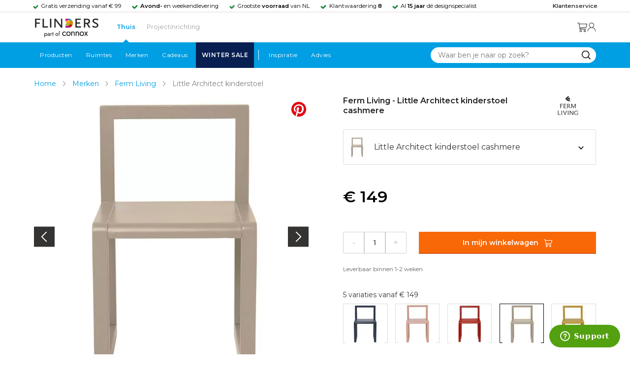

--- FILE ---
content_type: text/html; charset=utf-8
request_url: https://www.flinders.nl/ferm-living-little-architect-kinderstoel?c=94618
body_size: 40497
content:
<!DOCTYPE html>
<html xmlns="http://www.w3.org/1999/xhtml" xml:lang="nl-nl" lang="nl-nl">
    <head>
        <meta http-equiv="Content-Type" content="text/html; charset=utf-8"/>
<title>Ferm Living Little Architect kinderstoel cashmere | Flinders</title>
<meta name="description" content="Little Architect kinderstoel cashmere van Ferm Living | De Little Architect kinderstoel van Ferm Living geeft kinderen de mogelijkheid om theekransjes te…"/>
        <link href="https://www.flinders.nl/ferm-living-little-architect-kinderstoel?c=94618" hreflang="nl-nl" rel="alternate"/>
        <link href="https://www.flinders.be/ferm-living-little-architect-kinderstoel?c=94618" hreflang="nl-be" rel="alternate"/>
<meta http-equiv="X-UA-Compatible" content="IE=edge,chrome=1"/>
<meta name="viewport" content="width=device-width,initial-scale=1.0,user-scalable=yes"/>
<meta property="fb:app_id" content="402118530607354"/>
    <link rel="shortcut icon" href="/favicon.ico">
    <link rel="icon" sizes="16x16 32x32 64x64" href="https://www.flinders.nl/skin/frontend/responsive/default/favicon.ico">
    <link rel="icon" type="image/png" sizes="196x196" href="https://www.flinders.nl/skin/frontend/responsive/default/favicon.ico">
    <link rel="icon" type="image/png" sizes="160x160" href="https://www.flinders.nl/skin/frontend/responsive/default/favicon.ico">
    <link rel="icon" type="image/png" sizes="96x96" href="https://www.flinders.nl/skin/frontend/responsive/default/favicon.ico">
    <link rel="icon" type="image/png" sizes="64x64" href="https://www.flinders.nl/skin/frontend/responsive/default/favicon.ico">
    <link rel="icon" type="image/png" sizes="32x32" href="https://www.flinders.nl/skin/frontend/responsive/default/favicon.ico">
    <link rel="icon" type="image/png" sizes="16x16" href="https://www.flinders.nl/skin/frontend/responsive/default/favicon.ico">
    <link rel="apple-touch-icon" href="https://www.flinders.nl/skin/frontend/responsive/default/favicon.ico">
    <link rel="apple-touch-icon" sizes="114x114" href="https://www.flinders.nl/skin/frontend/responsive/default/favicon.ico">
    <link rel="apple-touch-icon" sizes="72x72" href="https://www.flinders.nl/skin/frontend/responsive/default/favicon.ico">
    <link rel="apple-touch-icon" sizes="144x144" href="https://www.flinders.nl/skin/frontend/responsive/default/favicon.ico">
    <link rel="apple-touch-icon" sizes="60x60" href="https://www.flinders.nl/skin/frontend/responsive/default/favicon.ico">
    <link rel="apple-touch-icon" sizes="120x120" href="https://www.flinders.nl/skin/frontend/responsive/default/favicon.ico">
    <link rel="apple-touch-icon" sizes="76x76" href="https://www.flinders.nl/skin/frontend/responsive/default/favicon.ico">
    <link rel="apple-touch-icon" sizes="152x152" href="https://www.flinders.nl/skin/frontend/responsive/default/favicon.ico">
    <link rel="apple-touch-icon" sizes="180x180" href="https://www.flinders.nl/skin/frontend/responsive/default/favicon.ico">
    <meta name="msapplication-TileColor" content="#FFFFFF">
    <meta name="msapplication-TileImage" content="https://www.flinders.nl/skin/frontend/responsive/default/favicon.ico">
    <meta name="msapplication-config" content="https://www.flinders.nl/browserconfig.xml">
<link rel="search" type="application/opensearchdescription+xml" href="/opensearch/nl-nl/opensearch.xml" title="Flinders Zoeken">
<link rel="stylesheet" href="https://www.flinders.nl/media/css_secure/A.3263d70db6c5431a8a0f5a416631bc04.css.pagespeed.cf.eSEcv7CgBw.css" media="all"/>
<script defer data-footer-js-skip="1" type="text/javascript" src="https://www.flinders.nl/media/js/3538bd166ab2e190b6d939e8b6458a1b.js"></script>
<link rel="canonical" href="https://www.flinders.nl/ferm-living-little-architect-kinderstoel?c=94618"/>

                            
                                <link rel="preconnect" href="https://fonts.googleapis.com">
                                <link rel="preconnect" href="https://fonts.gstatic.com" crossorigin>
                                <link rel="preload" as="style" href="https://fonts.googleapis.com/css2?family=Montserrat:wght@400;600&display=swap">
                                <link rel="stylesheet" media="print" href="https://fonts.googleapis.com/css2?family=Montserrat:wght@400;600&display=swap" onload="this.onload=null; this.media='all'">
                                <noscript>
                                    <link rel="stylesheet" href="https://fonts.googleapis.com/css2?family=Montserrat:wght@400;600&display=swap">
                                </noscript>
                            
                        <style>body #header>navigation-searchbar-container>site-container>navigation-searchbar-content>navigation-menu-container>navigation-menu-default>ul>li.navigation-sale>a{background-color:#081f51;color:#fff}body #header>site-container>logo-icon-content>label.navigation-hamburger-container>navigation-hamburger-content>ul>li.navigation-sale>label{background-color:#081f51;color:#fff}body #header>navigation-searchbar-container>site-container>navigation-searchbar-content>navigation-menu-container>navigation-menu-default>ul>li.navigation-sale>a:hover{background-color:#fff;color:#000}body #header>site-container>logo-icon-content>label.navigation-hamburger-container>navigation-hamburger-content>ul>li.navigation-sale>label:hover{background-color:#fff;color:#000}</style>

<!-- Pinterest Tag -->
<noscript>
    <img height="1" width="1" style="display:none;" alt="" src="https://ct.pinterest.com/v3/?event=init&tid=2614252429539&noscript=1"/>
</noscript>
<!-- end Pinterest Tag -->
<script data-footer-js-skip="1" type="text/javascript">window._sqzl=window._sqzl||[];</script>
    <meta property="og:title" content="Little Architect kinderstoel cashmere | Ferm Living"/>
    <meta property="og:image" content="https://www.flinders.nl/media/catalog/product/cache/1/image/9df78eab33525d08d6e5fb8d27136e95/f/e/ferm-living-little-architect-kinderstoel4.jpg"/>
    <meta property="og:url" content="https://www.flinders.nl/ferm-living-little-architect-kinderstoel?c=94618"/>
    <meta property="og:type" content="product"/>
    <link rel="dns-prefetch" href="//static.zdassets.com"><link rel="dns-prefetch" href="//web.cmp.usercentrics.eu"><link rel="dns-prefetch" href="//assets.pinterest.com"></head>

    <body class="catalog-product-view catalog-product-view product-ferm-living-little-architect-kinderstoel categorypath-wonen-stoelen category-stoelen" data-state="/flinders/state/sync">
        <header id="header">
    <header-usp>
    <site-container-wide>
        <header-usp-content>
            <ul class="usp-list">
                                    <li class="usp-item active">
                        Gratis verzending vanaf € 99                    </li>
                                        <li class="usp-item ">
                        <strong>Avond-</strong> en weekendlevering                    </li>
                                        <li class="usp-item ">
                        Grootste <strong>voorraad</strong> van NL                    </li>
                                        <li class="usp-item ">
                        Klantwaardering  <strong>8</strong>                    </li>
                                        <li class="usp-item ">
                        Al <strong>15 jaar</strong> dé designspecialist                    </li>
                                </ul>
            <a class="customer-service" href="/klantadvies">
                <strong>Klantenservice</strong>
            </a>
        </header-usp-content>
    </site-container-wide>
</header-usp>
    <site-container>
        <logo-icon-content>
            <label class="hamburger-icon" for="main-hamburger-button">Menu</label>
<input id="main-hamburger-button" type="checkbox">
<label for="main-hamburger-button" class="navigation-hamburger-container">
    <navigation-hamburger-content>
        <span>Menu</span>
        <ul class="navigation-content">
                            <li class="navigation-products">
                    <label for="navigation-products">
                        Producten                    </label>
                    <input type="checkbox" id="navigation-products">
                    <ul>
                        <li>
                            <label for="navigation-products" class="menu-button">
                                Terug naar hoofdmenu                            </label>
                        </li>
                        <li>
                            <label class="menu-title">
                                <a href="https://www.flinders.nl/wonen-producten">
                                    Producten                                </a>
                            </label>
                        </li>
                                                    <li>
                                <label for="Verlichting">
                                    Verlichting                                </label>
                            </li>
                            <input type="checkbox" id="Verlichting">
                            <ul class="sub-navigation-list">
                                <li>
                                    <label class="menu-button" for="Verlichting">
                                        Terug naar Producten                                    </label>
                                </li>
                                <li>
                                    <label class="menu-title">
                                        <a href="https://www.flinders.nl/wonen-verlichting">
                                            Verlichting                                        </a>
                                    </label>
                                </li>
                                                                                                                                                                                                                                                                
                                        <li>
                                                                                        <label for="Binnenverlichting" class="sub-navigation-header">
                                                    Binnenverlichting                                                </label>
                                                                                                                                <input type="checkbox" id="Binnenverlichting">
                                        <ul>
                                        <li>
                                            <label for="Binnenverlichting" class="menu-button">
                                                Terug naar Verlichting                                            </label>
                                        </li>
                                        <li>
                                            <label class="menu-title">
                                                <a href="https://www.flinders.nl/wonen-binnenverlichting">
                                                    Binnenverlichting                                                </a>
                                            </label>
                                        </li>
                                                                                    <li>
                                                <a href="https://www.flinders.nl/wonen-hanglampen">
                                                    Hanglampen                                                </a>
                                            </li>
                                                                                    <li>
                                                <a href="https://www.flinders.nl/wonen-vloerlampen">
                                                    Vloerlampen                                                </a>
                                            </li>
                                                                                    <li>
                                                <a href="https://www.flinders.nl/wonen-booglampen">
                                                    Booglampen                                                </a>
                                            </li>
                                                                                    <li>
                                                <a href="https://www.flinders.nl/wonen-wandlampen">
                                                    Wandlampen                                                </a>
                                            </li>
                                                                                    <li>
                                                <a href="https://www.flinders.nl/wonen-tafellampen">
                                                    Tafellampen                                                </a>
                                            </li>
                                                                                    <li>
                                                <a href="https://www.flinders.nl/wonen-bureaulampen">
                                                    Bureaulampen                                                </a>
                                            </li>
                                                                                    <li>
                                                <a href="https://www.flinders.nl/wonen-plafondlampen">
                                                    Plafondlampen                                                </a>
                                            </li>
                                                                                    <li>
                                                <a href="https://www.flinders.nl/wonen-spots">
                                                    Spotjes                                                </a>
                                            </li>
                                                                                    <li>
                                                <a href="https://www.flinders.nl/wonen-kroonluchters">
                                                    Kroonluchters                                                </a>
                                            </li>
                                                                                    <li>
                                                <a href="https://www.flinders.nl/binnenverlichting-badkamerlampen">
                                                    Badkamerlampen                                                </a>
                                            </li>
                                                                                    <li>
                                                <a href="https://www.flinders.nl/wonen-lichtbronnen">
                                                    Lichtbronnen                                                </a>
                                            </li>
                                                                                    <li>
                                                <a href="https://www.flinders.nl/wonen-verlichting-kinderlampen">
                                                    Kinderlampen                                                </a>
                                            </li>
                                                                                    <li>
                                                <a href="https://www.flinders.nl/rail-verlichting">
                                                    Railverlichting                                                </a>
                                            </li>
                                                                                    <li>
                                                <a href="https://www.flinders.nl/akoestische-verlichting">
                                                    Akoestische verlichting                                                </a>
                                            </li>
                                                                                    <li>
                                                <a href="https://www.flinders.nl/wonen-lamponderdelen">
                                                    Lamponderdelen                                                </a>
                                            </li>
                                                                                                                                                                                                                                                                                                                                                                <li class="item-all">
                                                        <a href="/wonen-binnenverlichting">
                                                            Alle Binnenverlichting                                                        </a>
                                                    </li>
                                                                                                                                                                                                                        </ul>
                                            </li>
                                                                                                                                                                                                                                                                                                                                                                    <li class="item-sub">
                                                <a href="/duurzaam-design?categorie2=Verlichting">
                                                    Duurzamere verlichting                                                </a>
                                            </li>
                                                                                                                                                                                                                                                                                                                                                    
                                        <li>
                                                                                        <label for="Buitenverlichting" class="sub-navigation-header">
                                                    Buitenverlichting                                                </label>
                                                                                                                                <input type="checkbox" id="Buitenverlichting">
                                        <ul>
                                        <li>
                                            <label for="Buitenverlichting" class="menu-button">
                                                Terug naar Verlichting                                            </label>
                                        </li>
                                        <li>
                                            <label class="menu-title">
                                                <a href="https://www.flinders.nl/wonen-buitenverlichting">
                                                    Buitenverlichting                                                </a>
                                            </label>
                                        </li>
                                                                                    <li>
                                                <a href="https://www.flinders.nl/wonen-buiten-tafellampen">
                                                    Buitentafellampen                                                </a>
                                            </li>
                                                                                    <li>
                                                <a href="https://www.flinders.nl/wonen-buiten-wandlampen">
                                                    Buitenwandlampen                                                </a>
                                            </li>
                                                                                    <li>
                                                <a href="https://www.flinders.nl/wonen-buiten-vloerlampen">
                                                    Staande lampen buiten                                                </a>
                                            </li>
                                                                                    <li>
                                                <a href="https://www.flinders.nl/wonen-buiten-plafondlampen">
                                                    Plafondlampen buiten                                                </a>
                                            </li>
                                                                                                                                                                                                                                                                                                                                                                <li class="item-all">
                                                        <a href="/wonen-buitenverlichting">
                                                            Alle Buitenverlichting                                                        </a>
                                                    </li>
                                                                                                                                                                                                                        </ul>
                                            </li>
                                                                                                                                                                                                                                                                                                                                                                    <li class="item-sub">
                                                <a href="/duurzaam-design?categorie2=Verlichting">
                                                    Duurzamere verlichting                                                </a>
                                            </li>
                                                                                                                                                                                </ul>
                                                    <li>
                                <label for="Meubels">
                                    Meubels                                </label>
                            </li>
                            <input type="checkbox" id="Meubels">
                            <ul class="sub-navigation-list">
                                <li>
                                    <label class="menu-button" for="Meubels">
                                        Terug naar Producten                                    </label>
                                </li>
                                <li>
                                    <label class="menu-title">
                                        <a href="https://www.flinders.nl/wonen-woonkamer">
                                            Meubels                                        </a>
                                    </label>
                                </li>
                                                                                                                                                                                                                                                                
                                        <li>
                                                                                        <label for="Stoelen" class="sub-navigation-header">
                                                    Stoelen                                                </label>
                                                                                                                                <input type="checkbox" id="Stoelen">
                                        <ul>
                                        <li>
                                            <label for="Stoelen" class="menu-button">
                                                Terug naar Meubels                                            </label>
                                        </li>
                                        <li>
                                            <label class="menu-title">
                                                <a href="https://www.flinders.nl/wonen-stoelen">
                                                    Stoelen                                                </a>
                                            </label>
                                        </li>
                                                                                    <li>
                                                <a href="https://www.flinders.nl/wonen-stoelen-eetkamerstoelen">
                                                    Eetkamerstoelen                                                </a>
                                            </li>
                                                                                    <li>
                                                <a href="https://www.flinders.nl/wonen-stoelen-barkrukken">
                                                    Barkrukken                                                </a>
                                            </li>
                                                                                    <li>
                                                <a href="https://www.flinders.nl/wonen-stoelen-fauteuils">
                                                    Fauteuils                                                </a>
                                            </li>
                                                                                    <li>
                                                <a href="https://www.flinders.nl/wonen-werkkamer-bureaustoelen">
                                                    Bureaustoelen                                                </a>
                                            </li>
                                                                                    <li>
                                                <a href="https://www.flinders.nl/wonen-tuin-tuinstoelen">
                                                    Tuinstoelen                                                </a>
                                            </li>
                                                                                                                                                                                                                                                                                                                                                                <li class="item-all">
                                                        <a href="/wonen-stoelen">
                                                            Alle Stoelen                                                        </a>
                                                    </li>
                                                                                                                                                                                                                        </ul>
                                            </li>
                                                                                                                                                                                                    
                                        <li>
                                                                                        <label for="Banken" class="sub-navigation-header">
                                                    Banken                                                </label>
                                                                                                                                <input type="checkbox" id="Banken">
                                        <ul>
                                        <li>
                                            <label for="Banken" class="menu-button">
                                                Terug naar Meubels                                            </label>
                                        </li>
                                        <li>
                                            <label class="menu-title">
                                                <a href="https://www.flinders.nl/wonen-banken-banken">
                                                    Banken                                                </a>
                                            </label>
                                        </li>
                                                                                    <li>
                                                <a href="https://www.flinders.nl/banken-zitbanken">
                                                    Zitbanken                                                </a>
                                            </li>
                                                                                    <li>
                                                <a href="https://www.flinders.nl/wonen-banken-hoekbanken">
                                                    Hoekbanken                                                </a>
                                            </li>
                                                                                    <li>
                                                <a href="https://www.flinders.nl/wonen-tuin-tuinbanken">
                                                    Tuinbanken                                                </a>
                                            </li>
                                                                                    <li>
                                                <a href="https://www.flinders.nl/banken-slaapbanken">
                                                    Slaapbanken                                                </a>
                                            </li>
                                                                                                                                                                                                                                                </ul>
                                            </li>
                                                                                                                                                                                                    
                                        <li>
                                                                                        <label for="Bedden" class="sub-navigation-header">
                                                    Bedden                                                </label>
                                                                                                                                <input type="checkbox" id="Bedden">
                                        <ul>
                                        <li>
                                            <label for="Bedden" class="menu-button">
                                                Terug naar Meubels                                            </label>
                                        </li>
                                        <li>
                                            <label class="menu-title">
                                                <a href="https://www.flinders.nl/wonen-slaapkamer-bedden">
                                                    Bedden                                                </a>
                                            </label>
                                        </li>
                                                                                    <li>
                                                <a href="https://www.flinders.nl/wonen-slaapkamer-tweepersoonsbedden">
                                                    Tweepersoonsbedden                                                </a>
                                            </li>
                                                                                    <li>
                                                <a href="https://www.flinders.nl/wonen-kinderkamer-kinderbedden">
                                                    Kinderbedden                                                </a>
                                            </li>
                                                                                                                                                                                                                                                                                                                                                                <li class="item-all">
                                                        <a href="/wonen-slaapkamer-bedden">
                                                            Alle Bedden                                                        </a>
                                                    </li>
                                                                                                                                                                                                                        </ul>
                                            </li>
                                                                                                                                                                                                    
                                        <li>
                                                                                        <a class="sub-navigation-header" href="https://www.flinders.nl/wonen-kantoor-inrichting">
                                                    Kantoorinrichting                                                </a>
                                                                                                                                </li>
                                                                                                                                                                                                                                                                                                                                                                                                                                                                                                                                                                                                                        
                                        <li>
                                                                                        <label for="Tafels" class="sub-navigation-header">
                                                    Tafels                                                </label>
                                                                                                                                <input type="checkbox" id="Tafels">
                                        <ul>
                                        <li>
                                            <label for="Tafels" class="menu-button">
                                                Terug naar Meubels                                            </label>
                                        </li>
                                        <li>
                                            <label class="menu-title">
                                                <a href="https://www.flinders.nl/wonen-tafels">
                                                    Tafels                                                </a>
                                            </label>
                                        </li>
                                                                                    <li>
                                                <a href="https://www.flinders.nl/wonen-tafels-eettafels">
                                                    Eettafels                                                </a>
                                            </li>
                                                                                    <li>
                                                <a href="https://www.flinders.nl/wonen-tafels-salontafels">
                                                    Salontafels                                                </a>
                                            </li>
                                                                                    <li>
                                                <a href="https://www.flinders.nl/wonen-tafels-bijzettafels">
                                                    Bijzettafels                                                </a>
                                            </li>
                                                                                    <li>
                                                <a href="https://www.flinders.nl/wonen-tuin-tuintafels">
                                                    Tuintafels                                                </a>
                                            </li>
                                                                                    <li>
                                                <a href="https://www.flinders.nl/wonen-tafels-bureaus">
                                                    Bureaus                                                </a>
                                            </li>
                                                                                    <li>
                                                <a href="https://www.flinders.nl/wonen-tafels-sidetables-wandtafels">
                                                    Sidetables                                                </a>
                                            </li>
                                                                                    <li>
                                                <a href="https://www.flinders.nl/wonen-tafels-trolleys">
                                                    Trolleys                                                </a>
                                            </li>
                                                                                                                                                                                                                                                                                                                                                                <li class="item-all">
                                                        <a href="/wonen-tafels">
                                                            Alle Tafels                                                        </a>
                                                    </li>
                                                                                                                                                                                                                        </ul>
                                            </li>
                                                                                                                                                                                                    
                                        <li>
                                                                                        <label for="Kasten" class="sub-navigation-header">
                                                    Kasten                                                </label>
                                                                                                                                <input type="checkbox" id="Kasten">
                                        <ul>
                                        <li>
                                            <label for="Kasten" class="menu-button">
                                                Terug naar Meubels                                            </label>
                                        </li>
                                        <li>
                                            <label class="menu-title">
                                                <a href="https://www.flinders.nl/wonen-kasten">
                                                    Kasten                                                </a>
                                            </label>
                                        </li>
                                                                                    <li>
                                                <a href="https://www.flinders.nl/wonen-kasten-dressoirs">
                                                    Dressoirs                                                </a>
                                            </li>
                                                                                    <li>
                                                <a href="https://www.flinders.nl/wonen-kasten-wandkasten">
                                                    Wandkasten                                                </a>
                                            </li>
                                                                                    <li>
                                                <a href="https://www.flinders.nl/wonen-kasten-boekenkasten">
                                                    Boekenkasten                                                </a>
                                            </li>
                                                                                                                                                                                                                                                                                                                                                                <li class="item-all">
                                                        <a href="/wonen-kasten">
                                                            Alle Kasten                                                        </a>
                                                    </li>
                                                                                                                                                                                                                        </ul>
                                            </li>
                                                                                                                                                                                                                                                                                                                                                                    <li class="item-sub">
                                                <a href="/duurzaam-design?categorie2=Meubels">
                                                    Duurzamere meubels                                                </a>
                                            </li>
                                                                                                                                                                                                                    <li class="item-sub">
                                                <a href="/wonen-tuin">
                                                     Tuinmeubels                                                </a>
                                            </li>
                                                                                                                                                                                </ul>
                                                    <li>
                                <label for="Accessoires">
                                    Accessoires                                </label>
                            </li>
                            <input type="checkbox" id="Accessoires">
                            <ul class="sub-navigation-list">
                                <li>
                                    <label class="menu-button" for="Accessoires">
                                        Terug naar Producten                                    </label>
                                </li>
                                <li>
                                    <label class="menu-title">
                                        <a href="https://www.flinders.nl/accessoires">
                                            Accessoires                                        </a>
                                    </label>
                                </li>
                                                                                                                                                                                                                                                                
                                        <li>
                                                                                        <label for="Woonaccessoires" class="sub-navigation-header">
                                                    Woonaccessoires                                                </label>
                                                                                                                                <input type="checkbox" id="Woonaccessoires">
                                        <ul>
                                        <li>
                                            <label for="Woonaccessoires" class="menu-button">
                                                Terug naar Accessoires                                            </label>
                                        </li>
                                        <li>
                                            <label class="menu-title">
                                                <a href="https://www.flinders.nl/wonen-woonaccessoires">
                                                    Woonaccessoires                                                </a>
                                            </label>
                                        </li>
                                                                                    <li>
                                                <a href="https://www.flinders.nl/wonen-tuin-plantenbakken">
                                                    Bloempotten                                                </a>
                                            </li>
                                                                                    <li>
                                                <a href="https://www.flinders.nl/wonen-woonaccessoires-kandelaars">
                                                    Kaarsen & kandelaars                                                </a>
                                            </li>
                                                                                    <li>
                                                <a href="https://www.flinders.nl/wonen-hal-kapstokken">
                                                    Kapstokken                                                </a>
                                            </li>
                                                                                    <li>
                                                <a href="https://www.flinders.nl/wonen-woonaccessoires-sierkussens">
                                                    Sierkussens                                                </a>
                                            </li>
                                                                                    <li>
                                                <a href="https://www.flinders.nl/wonen-woonaccessoires-vazen">
                                                    Vazen                                                </a>
                                            </li>
                                                                                    <li>
                                                <a href="https://www.flinders.nl/wonen-accessoires-woonaccessoires-vloerkleden">
                                                    Vloerkleden                                                </a>
                                            </li>
                                                                                                                                                                                                                                                                                                                                                                <li class="item-all">
                                                        <a href="/wonen-accessoires">
                                                            Alle Woonaccessoires                                                        </a>
                                                    </li>
                                                                                                                                                                                                                        </ul>
                                            </li>
                                                                                                                                                                                                    
                                        <li>
                                                                                        <label for="Badkameraccessoires" class="sub-navigation-header">
                                                    Badkameraccessoires                                                </label>
                                                                                                                                <input type="checkbox" id="Badkameraccessoires">
                                        <ul>
                                        <li>
                                            <label for="Badkameraccessoires" class="menu-button">
                                                Terug naar Accessoires                                            </label>
                                        </li>
                                        <li>
                                            <label class="menu-title">
                                                <a href="https://www.flinders.nl/wonen-badkamer-design">
                                                    Badkameraccessoires                                                </a>
                                            </label>
                                        </li>
                                                                                    <li>
                                                <a href="https://www.flinders.nl/wonen-badkamer-badtextiel-design">
                                                    Badtextiel                                                </a>
                                            </li>
                                                                                    <li>
                                                <a href="https://www.flinders.nl/badkamer-prullenbakken-design">
                                                    Prullenbakken                                                </a>
                                            </li>
                                                                                    <li>
                                                <a href="https://www.flinders.nl/wonen-badkamer-toiletaccessoires-design">
                                                    Toiletaccessoires                                                </a>
                                            </li>
                                                                                                                                                                                                                                                                                                                                                                <li class="item-all">
                                                        <a href="/wonen-badkamer-design">
                                                            Alle badkameraccessoires                                                        </a>
                                                    </li>
                                                                                                                                                                                                                        </ul>
                                            </li>
                                                                                                                                                                                                    
                                        <li>
                                                                                        <label for="Slaapkameraccessoires" class="sub-navigation-header">
                                                    Slaapkameraccessoires                                                </label>
                                                                                                                                <input type="checkbox" id="Slaapkameraccessoires">
                                        <ul>
                                        <li>
                                            <label for="Slaapkameraccessoires" class="menu-button">
                                                Terug naar Accessoires                                            </label>
                                        </li>
                                        <li>
                                            <label class="menu-title">
                                                <a href="https://www.flinders.nl/slaapkamer-accessoires">
                                                    Slaapkameraccessoires                                                </a>
                                            </label>
                                        </li>
                                                                                    <li>
                                                <a href="https://www.flinders.nl/wonen-slaapkamer-bedspreien">
                                                    Bedspreien & plaids                                                </a>
                                            </li>
                                                                                    <li>
                                                <a href="https://www.flinders.nl/accessoires-slaapkamer-dekbedovertrekken">
                                                    Beddengoed                                                </a>
                                            </li>
                                                                                                                                                                                                                                                                                                                                                                <li class="item-all">
                                                        <a href="/slaapkamer-accessoires">
                                                            Alle slaapkameraccessoires                                                        </a>
                                                    </li>
                                                                                                                                                                                                                        </ul>
                                            </li>
                                                                                                                                                                                                    
                                        <li>
                                                                                        <a class="sub-navigation-header" href="https://www.flinders.nl/wonen-accessoires-huisdieraccessoires">
                                                    Huisdieraccessoires                                                </a>
                                                                                                                                </li>
                                                                                                                                                                                                                                                                                                                        
                                        <li>
                                                                                        <a class="sub-navigation-header" href="https://www.flinders.nl/wonen-accessoires-travel-onderweg">
                                                    Onderweg                                                </a>
                                                                                                                                </li>
                                                                                                                                                                                                                                                                                                                                                                                                                                                                                                                                                                                                                        
                                        <li>
                                                                                        <label for="Wanddecoratie" class="sub-navigation-header">
                                                    Wanddecoratie                                                </label>
                                                                                                                                <input type="checkbox" id="Wanddecoratie">
                                        <ul>
                                        <li>
                                            <label for="Wanddecoratie" class="menu-button">
                                                Terug naar Accessoires                                            </label>
                                        </li>
                                        <li>
                                            <label class="menu-title">
                                                <a href="https://www.flinders.nl/wonen-woonaccessoires-wanddecoratie">
                                                    Wanddecoratie                                                </a>
                                            </label>
                                        </li>
                                                                                    <li>
                                                <a href="https://www.flinders.nl/wonen-accessoires-posters-schilderijen">
                                                    Posters & schilderijen                                                </a>
                                            </li>
                                                                                    <li>
                                                <a href="https://www.flinders.nl/wonen-woonaccessoires-spiegels">
                                                    Spiegels                                                </a>
                                            </li>
                                                                                    <li>
                                                <a href="https://www.flinders.nl/wonen-accessoires-wandplanken">
                                                    Wandplanken                                                </a>
                                            </li>
                                                                                                                                                                                                                                                                                                                                                                <li class="item-all">
                                                        <a href="/wonen-woonaccessoires-wanddecoratie">
                                                            Alle wanddecoratie                                                        </a>
                                                    </li>
                                                                                                                                                                                                                        </ul>
                                            </li>
                                                                                                                                                                                                    
                                        <li>
                                                                                        <label for="Koken & tafelen" class="sub-navigation-header">
                                                    Koken & tafelen                                                </label>
                                                                                                                                <input type="checkbox" id="Koken & tafelen">
                                        <ul>
                                        <li>
                                            <label for="Koken & tafelen" class="menu-button">
                                                Terug naar Accessoires                                            </label>
                                        </li>
                                        <li>
                                            <label class="menu-title">
                                                <a href="https://www.flinders.nl/wonen-tafelaccessoires">
                                                    Koken & tafelen                                                </a>
                                            </label>
                                        </li>
                                                                                    <li>
                                                <a href="https://www.flinders.nl/wonen-tafelaccessoires-dienbladen">
                                                    Dienbladen & snijplanken                                                </a>
                                            </li>
                                                                                    <li>
                                                <a href="https://www.flinders.nl/wonen-tafelaccessoires-glazen-en-mokken">
                                                    Glazen                                                </a>
                                            </li>
                                                                                    <li>
                                                <a href="https://www.flinders.nl/wonen-tafelaccessoires-karaffen">
                                                    Karaffen                                                </a>
                                            </li>
                                                                                    <li>
                                                <a href="https://www.flinders.nl/wonen-tafelaccessoires-koffiepotten-perculators">
                                                    Koffiemakers                                                </a>
                                            </li>
                                                                                    <li>
                                                <a href="https://www.flinders.nl/accessoires-tafelaccessoires-peper-zoutmolens">
                                                    Peper- en zoutmolens                                                </a>
                                            </li>
                                                                                                                                                                                                                                                                                                                                                                <li class="item-all">
                                                        <a href="/wonen-tafelaccessoires">
                                                            Alle Koken &amp; tafelen                                                        </a>
                                                    </li>
                                                                                                                                                                                                                        </ul>
                                            </li>
                                                                                                                                                                                                    
                                        <li>
                                                                                        <label for="Servies" class="sub-navigation-header">
                                                    Servies                                                </label>
                                                                                                                                <input type="checkbox" id="Servies">
                                        <ul>
                                        <li>
                                            <label for="Servies" class="menu-button">
                                                Terug naar Accessoires                                            </label>
                                        </li>
                                        <li>
                                            <label class="menu-title">
                                                <a href="https://www.flinders.nl/wonen-tafelaccessoires-servies">
                                                    Servies                                                </a>
                                            </label>
                                        </li>
                                                                                    <li>
                                                <a href="https://www.flinders.nl/wonen-servies-borden">
                                                    Borden                                                </a>
                                            </li>
                                                                                    <li>
                                                <a href="https://www.flinders.nl/wonen-servies-mokken-kopjes">
                                                    Mokken & kopjes                                                </a>
                                            </li>
                                                                                    <li>
                                                <a href="https://www.flinders.nl/wonen-servies-kommen">
                                                    Schaaltjes & kommen                                                </a>
                                            </li>
                                                                                    <li>
                                                <a href="https://www.flinders.nl/wonen-tafelaccessoires-schalen">
                                                    Schalen                                                </a>
                                            </li>
                                                                                                                                                                                                                                                                                                                                                                <li class="item-all">
                                                        <a href="/wonen-tafelaccessoires-servies">
                                                            Alle servies                                                        </a>
                                                    </li>
                                                                                                                                                                                                                        </ul>
                                            </li>
                                                                                                                                                                                                                                                                                                                                                                    <li class="item-sub">
                                                <a href="/duurzaam-design?categorie2=Accessoires">
                                                    Duurzamere accessoires                                                </a>
                                            </li>
                                                                                                                                                                                </ul>
                                                <li>
    <label for="custom-navigation">Tuin</label>
</li>
<input type="checkbox" id="custom-navigation">
<ul class="sub-navigation-list">
    <li>
        <label class="menu-button" for="custom-navigation">
            Terug naar Producten        </label>
    </li>
    <li>
        <label class="menu-title"><a href="/wonen-tuin">Tuin</a></label>
    </li>
    <li>
        <label for="tuinmeubelen" class="sub-navigation-header">
            Tuinmeubelen
        </label>
        <input type="checkbox" id="tuinmeubelen">
        <ul>
            <li><label for="tuinmeubelen" class="menu-button">Terug naar Tuinmeubelen</label></li>
            <li><label class="menu-title"><a href="/wonen-tuin?garden_furniture=Meubels">Tuinmeubelen</a></label></li>
            <li><a href="/wonen-tuin-tuinstoelen-1">Tuinstoelen</a></li>
            <li><a href="/tuin-fauteuils">Tuin Fauteuils</a></li>
            <li><a href="/tuin-tuintafels">Tuintafels</a></li>
            <li><a href="/tuin-tuinbanken">Tuinbanken</a></li>
            <li><a href="/wonen-tuin-loungebanken">Loungesets</a></li>
            <li><a href="/wonen-tuin-tuinsets">Tuinsets</a></li>
            <li><a href="/wonen-tuin-hangmatten">Hangmatten</a></li>
            <li class="item-all"><a href="/wonen-tuin?garden_furniture=Meubels">Alle Tuinmeubelen</a></li>
        </ul>
        <label for="buitenverlichting" class="sub-navigation-header">
            Buitenverlichting
        </label>
        <input type="checkbox" id="buitenverlichting">
        <ul>
            <li><label for="buitenverlichting" class="menu-button">Terug naar Buitenverlichting</label></li>
            <li><label class="menu-title"><a href="/wonen-buitenverlichting">Buitenverlichting</a></label></li>
            <li><a href="/tuin-wandlampen">Wandlampen buiten</a></li>
            <li><a href="/tuin-tafellampen">Tafellampen buiten</a></li>
            <li><a href="/tuin-vloerlampen">Vloerlampen buiten</a></li>
            <li class="item-all"><a href="/wonen-buitenverlichting">Alle Buitenverlichting</a></li>
        </ul>
        <label for="tuinaccessoires" class="sub-navigation-header">
            Tuinaccessoires
        </label>
        <input type="checkbox" id="tuinaccessoires">
        <ul>
            <li><label for="tuinaccessoires" class="menu-button">Terug naar Tuinaccessoires</label></li>
            <li><label class="menu-title"><a href="/wonen-tuin-tuin-accessoires">Tuinaccessoires</a></label></li>
            <li><a href="/tuin-plantenbakken">Plantenbakken</a></li>
            <li><a href="/wonen-tuin-parasols">Parasols</a></li>
            <li><a href="/wonen-tuin-tuinkussens">Tuinkussens</a></li>
            <li><a href="/wonen-tuin-buitenkleden">Buitenkleden</a></li>
            <li><a href="/wonen-tuin-hottubs">Hottubs</a></li>
            <li class="item-all"><a href="/wonen-tuin-tuin-accessoires">Alle Tuinaccessoires</a></li>
        </ul>
    </li>
</ul>
                        <li>
                            <a href="/categorieen">
                                Alle productsoorten                            </a>
                        </li>
                    </ul>
                </li>
                <li class="navigation-spaces">
                    <label for="navigation-spaces">
                        Ruimtes                    </label>
                    <input type="checkbox" id="navigation-spaces">
                    <ul>
                        <li>
                            <label for="navigation-spaces" class="menu-button">
                                Terug naar hoofdmenu                            </label>
                        </li>
                        <li>
                            <label class="menu-title">
                                <a href="https://www.flinders.nl/ruimtes">
                                    Ruimtes                                </a>
                            </label>
                        </li>
                                                      <li class="visible-xs"><a href="/woonkamer">Woonkamer</a></li>
                        <li class="visible-xs"><a href="/eetkamer-keuken">Eetkamer</a></li>
                        <li class="visible-xs"><a href="/wonen-hal">Hal</a></li>
                        <li class="visible-xs"><a href="/wonen-werkkamer">Werkkamer</a></li>
                        <li class="visible-xs"><a href="/wonen-slaapkamer">Slaapkamer</a></li>
                        <li class="visible-xs"><a href="/wonen-kinderkamer">Kinderkamer</a></li>
                        <li class="visible-xs"><a href="/wonen-badkamer">Badkamer</a></li>
                        <li class="visible-xs"><a href="/wonen-tuin">Tuin</a></li>                                            </ul>
                </li>
                <li class="navigation-brands">
                    <label for="navigation-brands">
                        Merken                    </label>
                    <input type="checkbox" id="navigation-brands">
                    <ul>
                        <li>
                            <label for="navigation-brands" class="menu-button">
                                Terug naar hoofdmenu                            </label>
                        </li>
                        <li>
                            <label class="menu-title nav-forward">
                                <a href="https://www.flinders.nl/merken">
                                    Bekijk alle merken                                </a>
                            </label>
                        </li>
                        <navigation-top-brands>
                            <li><a href="https://www.flinders.nl/andtradition-design">&amp;Tradition</a></li><li><a href="https://www.flinders.nl/artemide-lampen">Artemide</a></li><li><a href="https://www.flinders.nl/audo-copenhagen">Audo Copenhagen</a></li><li><a href="https://www.flinders.nl/bolia">Bolia</a></li><li><a href="https://www.flinders.nl/dcw-editions">DCWéditions </a></li><li><a href="https://www.flinders.nl/fatboy">Fatboy</a></li><li><a href="https://www.flinders.nl/ferm-living-design">Ferm Living</a></li><li><a href="https://www.flinders.nl/fermob">Fermob</a></li><li><a href="https://www.flinders.nl/flos-lampen">Flos</a></li><li><a href="https://www.flinders.nl/foscarini-lampen">Foscarini</a></li><li><a href="https://www.flinders.nl/gubi">Gubi</a></li><li><a href="https://www.flinders.nl/hay-design">Hay</a></li><li><a href="https://www.flinders.nl/hkliving">HKliving</a></li><li><a href="https://www.flinders.nl/houe">HOUE</a></li><li><a href="https://www.flinders.nl/kartell-design">Kartell</a></li><li><a href="https://www.flinders.nl/louis-poulsen">Louis Poulsen</a></li><li><a href="https://www.flinders.nl/luceplan-lampen">Luceplan</a></li><li><a href="https://www.flinders.nl/moooi-design">Moooi</a></li><li><a href="https://www.flinders.nl/muuto-design">Muuto</a></li><li><a href="https://www.flinders.nl/normann-copenhagen-design">Normann Copenhagen</a></li><li><a href="https://www.flinders.nl/nuuck">Nuuck</a></li><li><a href="https://www.flinders.nl/petite-friture">Petite Friture</a></li><li><a href="https://www.flinders.nl/pols-potten">POLSPOTTEN</a></li><li><a href="https://www.flinders.nl/secto-design">Secto Design</a></li><li><a href="https://www.flinders.nl/string">String Furniture</a></li><li><a href="https://www.flinders.nl/studio-zondag">Studio Zondag</a></li><li><a href="https://www.flinders.nl/umage">Umage</a></li><li><a href="https://www.flinders.nl/vitra">Vitra</a></li><li><a href="https://www.flinders.nl/weltevree">Weltevree</a></li><li><a href="https://www.flinders.nl/zuiver">Zuiver</a></li>                        </navigation-top-brands>
                        <li>
                            <label class="menu-title">
                                <a href="/ontwerpers">
                                    Ontwerpers                                </a>
                            </label>
                        </li>
                    </ul>
                </li>
                                <li class="navigation-gifts">
                    <label for="navigation-gifts">
                        Cadeaus                    </label>
                    <input type="checkbox" id="navigation-gifts">
                    <ul>
                        <li>
                            <label for="navigation-gifts" class="menu-button">
                                Terug naar hoofdmenu                            </label>
                        </li>
                        <li>
                            <label class="menu-title">
                                <a href="/wonen-cadeaus">
                                    Cadeaus                                </a>
                            </label>
                        </li>
                                                <li class="visible-xs"><a href="/wonen-cadeaus-altijd-goed">Altijd goed</a></li>
                        <li class="visible-xs"><a href="/wonen-cadeaus-verhuizing">Nieuwe woning</a></li>
                        <li class="visible-xs"><a href="/wonen-cadeaus-huwelijk">Huwelijk</a></li>
                        <li class="visible-xs"><a href="/wonen-cadeaus-verjaardag">Verjaardag</a></li>
                        <li class="visible-xs"><a href="/wonen-cadeaus-geboorte">Geboorte</a></li>
                        <li class="visible-xs"><a href="/cadeaubon">Cadeaubonnen</a></li>
                     

<!---
                        <li class="visible-xs"><a href="/wonen-cadeaus-moederdag">Moederdag</a></li>
                        <li class="visible-xs"><a href="/wonen-cadeaus-vaderdag">Vaderdag</a></li>       
                        <li class="visible-xs"><a href="/wonen-cadeaus-feestdagen">Feestdagen</a></li>
--->                    </ul>
                </li>
                                <li class="navigation-sale">
                    <label for="navigation-sale">
                        WINTER SALE                    </label>
                    <input type="checkbox" id="navigation-sale">
                    <ul>
                        <li>
                            <label for="navigation-sale" class="menu-button">
                                Terug naar hoofdmenu                            </label>
                        </li>
                        <li>
                            <label class="menu-title nav-forward">
                                <a href="/sale-design-meubel-outlet">
                                    WINTER SALE                                </a>
                            </label>
                        </li>
                        <li>
                            <a href="/sale-design-meubel-outlet?categorie2=Meubels">Meubels</a>
                        </li>
                        <li>
                            <a href="/sale-design-meubel-outlet?categorie2=Verlichting">Verlichting</a>
                        </li>
                        <li>
                            <a href="/sale-design-meubel-outlet?categorie2=Accessoires">Accessoires</a>
                        </li>
                        <li>
                            <a href="/sale-outlet-tuin">Tuin</a>
                        </li>
                        <li>
                            <a class="red" href="/sale-design-meubel-outlet?discount_rate_group=50%25+en+meer&tweedekans-filter=Nee">Topdeals</a>
                        </li>
                                                                        <li>
                            <label class="non-url">
                                Promoties
                            </label>
                        </li>
                                                <li>
                            <a href="https://www.flinders.nl/kartell-design">Kartell: met -15%</a>
                        </li>
                                                <li>
                            <a href="/ethnicraft">Ethnicraft: op alles -10%</a>
                        </li>
                                                <li>
                            <a href="https://www.flinders.nl/normann-copenhagen-design">Normann Copenhagen: op alles -20%</a>
                        </li>
                                                <li>
                            <a href="https://www.flinders.nl/louis-poulsen">Louis Poulsen: tot -27%</a>
                        </li>
                                                <li>
                            <a href="https://www.flinders.nl/string">String: tot -15%</a>
                        </li>
                                                <li>
                            <a href="https://www.flinders.nl/carl-hansen">Carl Hansen & Søn: in de spotlight met -20%</a>
                        </li>
                                                                    </ul>
                </li>
                                    <li class="navigation-inspiration">
                        <label for="navigation-inspiration">
                            Inspiratie                        </label>
                        <input type="checkbox" id="navigation-inspiration">
                        <ul>
                            <li>
                                <label for="navigation-inspiration" class="menu-button">
                                    Terug naar hoofdmenu                                </label>
                            </li>
                            <li>
                                <label class="menu-title">
                                    <a href="https://www.flinders.nl/wooninspiratie">
                                        Inspiratie                                    </a>
                                </label>
                            </li>
                                                                                        <li>
                                    <a href="/wooninspiratie/inspiratiefotos">
                                        Inspiratiefoto's                                    </a>
                                </li>
                                                            <li>
                                    <a href="/wooninspiratie/trends">
                                        Trends                                    </a>
                                </li>
                                                            <li>
                                    <a href="/wooninspiratie/binnenkijken">
                                        Binnenkijken                                    </a>
                                </li>
                                                            <li>
                                    <a href="/wooninspiratie/woonstijlen">
                                        Woonstijlen                                    </a>
                                </li>
                                                            <li>
                                    <a href="/wooninspiratie/myflinders">
                                        #Myflinders                                    </a>
                                </li>
                                                            <li>
                                    <a href="/magazine">
                                        Flinders Magazine                                    </a>
                                </li>
                                                    </ul>
                    </li>
                                                    <li class="navigation-blog">
                        <label for="navigation-blog">
                            Advies                        </label>
                        <input type="checkbox" id="navigation-blog">
                        <ul>
                            <li>
                                <label for="navigation-blog" class="menu-button">
                                    Terug naar hoofdmenu                                </label>
                            </li>
                            <li>
                                <label class="menu-title">
                                    <a href="https://www.flinders.nl/adviesmodule">
                                        Advies                                    </a>
                                </label>
                            </li>
                                                            <li>
                                    <a href="/wooninspiratie/binnenkijken">
                                        Binnenkijken in de mooiste interieurs                                    </a>
                                </li>
                                                            <li>
                                    <a href="/adviesmodule/verlichting">
                                        Alles over verlichting                                    </a>
                                </li>
                                                            <li>
                                    <a href="/adviesmodule/indeling-styling">
                                        Indeling en styling                                    </a>
                                </li>
                                                            <li>
                                    <a href="/adviesmodule/trends">
                                        Woontrends                                     </a>
                                </li>
                                                            <li>
                                    <a href="/adviesmodule/onderhoud">
                                        Onderhoud                                    </a>
                                </li>
                                                            <li>
                                    <a href="/adviesmodule/keuzegids">
                                        Keuzegids                                    </a>
                                </li>
                                                            <li>
                                    <a href="/adviesmodule/kleuradvies">
                                        Kleuradvies                                    </a>
                                </li>
                                                    </ul>
                    </li>
                                                    <li class="navigation-office">
                        <a href="https://www.flinders.nl/kantoor">
                            Projectinrichting                        </a>
                    </li>
                                                                            </ul>
    </navigation-hamburger-content>
</label>
            <flinders-logo-container>
    <a href="https://www.flinders.nl" title="Flinders Design" class="logo-link">
        <img class="logo-image" width="165" height="30" src="/skin/frontend/responsive/default/img/flinderslogo_connox.svg" alt="Flinders Design">
    </a>
</flinders-logo-container>            <top-nav-component>
    <ul>
                    <li class="active">
                <a href="https://www.flinders.nl">Thuis</a>
            </li>
                    <li class="">
                <a href="https://www.flinders.nl/kantoor">Projectinrichting</a>
            </li>
            </ul>
</top-nav-component>            <flinders-icons-container>
    <div class="cart">
        <a href="https://www.flinders.nl/checkout/cart" title="Winkelwagen" class="cart-icon">
            <img src="https://www.flinders.nl/skin/frontend/responsive/default/img/header-cart.svg" height="20" width="20" alt="Winkelwagen" title="Winkelwagen">
            <span class="badge hidden" data-bind="data.cart.qty">?</span>
        </a>
        <div class="submenu hidden">
            <div class="cart-products">
                <cart-row>
                    <img src="">
                    <qty-name-price>
                        <a href="#">
                            <div class="product-name">
                                <span class="brand"></span>
                                <span class="product"></span>
                            </div>
                            <div class="product-price">
                                <span class="qty"></span>
                                <span class="price"></span>
                            </div>
                        </a>
                    </qty-name-price>
                    <cart-remove><a href="#"></a></cart-remove>
                </cart-row>
            </div>
            <div class="cart-info">
                <cart-subtotal>
                    <span>Subtotaal</span>
                    <span class="value"></span>
                </cart-subtotal>
                <go-to-cart>
                    <a href="https://www.flinders.nl/checkout/onepage" class="button-green">
                        <span>
                            Bestellen                        </span>
                    </a>
                    <a href="https://www.flinders.nl/checkout/cart">
                        <span>
                            Bekijk winkelwagen                        </span>
                    </a>
                    <span>
                        Tip: <a href="https://www.flinders.nl/customer/account/login">log in</a> of <a href="https://www.flinders.nl/customer/account/create">maak een account</a> aan om je winkelwagen ook op andere apparaten te bekijken                    </span>
                </go-to-cart>
            </div>
        </div>
    </div>

    <a href="https://www.flinders.nl/customer/account" title="Inloggen" class="account">
        <img src="https://www.flinders.nl/skin/frontend/responsive/default/img/header-account.svg" height="18" width="18" alt="Inloggen" title="Inloggen">
    </a>
    <label for="header-account" class="account">
        <input id="header-account" type="checkbox" name="menu" onclick="document.getElementById('header-cart').checked = false;"/>
        <img src="https://www.flinders.nl/skin/frontend/responsive/default/img/header-account.svg" height="18" width="18" alt="Mijn account" title="Mijn account">
        <div class="submenu">
            <a href="https://www.flinders.nl/customer/account">Dashboard</a>
            <a href="https://www.flinders.nl/customer/account/edit">Mijn gegevens</a>
            <a href="https://www.flinders.nl/sales/order/history">Mijn bestellingen</a>
            <a href="https://www.flinders.nl/customer/account/rmalist">Mijn retouren</a>
            <a href="https://www.flinders.nl/customer/address">Mijn adresboek</a>
            <a href="https://www.flinders.nl/customer/account/logout">Uitloggen</a>
        </div>
    </label>
</flinders-icons-container>
        </logo-icon-content>
    </site-container>

    <navigation-searchbar-container>
        <site-container>
            <navigation-searchbar-content>
                <navigation-menu-container>
            <navigation-menu-default>
            <ul>
                <li class="navigation-products">
                    <a href="https://www.flinders.nl/wonen-producten">
                        Producten                    </a>
                </li>
                <li class="navigation-spaces">
                    <a href="https://www.flinders.nl/ruimtes">
                        Ruimtes                    </a>
                </li>
                <li class="navigation-brands">
                    <a href="https://www.flinders.nl/merken">Merken</a>
                </li>
                                
<!-- nav-gifts -->

                <li class="navigation-gifts">
                    <a href="/wonen-cadeaus">
                        Cadeaus                    </a>
                </li>
                                <li class="navigation-sale">
                    <a class="border-right" href="/sale-design-meubel-outlet">WINTER SALE</a>
                </li>
                                    <li class="navigation-inspiration">
                        <a href="https://www.flinders.nl/wooninspiratie">
                            Inspiratie                        </a>
                    </li>
                                                    <li class="navigation-blog">
                        <a href="https://www.flinders.nl/adviesmodule">
                            Advies                        </a>
                    </li>
                            </ul>
        </navigation-menu-default>
    
    
    </navigation-menu-container>

                <search-bar>
    <form action="https://www.flinders.nl/catalogsearch/result" method="get">
        <search-bar-menu>
            <input type="text" name="q" placeholder="Waar ben je naar op zoek?" maxlength="128" autocomplete="off" data-suggestion="https://www.flinders.nl/catalogsearch/ajax/suggest"/>
            <button type="submit" aria-label="Zoeken">
                <span>Zoeken</span>
            </button>
        </search-bar-menu>
    </form>
</search-bar>
            </navigation-searchbar-content>
        </site-container>
    </navigation-searchbar-container>
    <navigation-content-container>
    <site-container>
        <ul class="navigation-content">
            <li class="navigation-products">
                <navigation-products-container>
                    <navigation-items>
                                                    <a class="main-navigation-item" href="https://www.flinders.nl/wonen-verlichting">Verlichting</a>
                            <ul class="sub-navigation-list">
                                                                                                    <ul class="sub-navigation-list-subject">
                                        
                                                                                                                                                                            
                                            <li>
                                            <a class="sub-navigation-header" href="https://www.flinders.nl/wonen-binnenverlichting">Binnenverlichting</a>
                                                                                        <ul>
                                            <li>
                                                <a href="https://www.flinders.nl/wonen-binnenverlichting">Binnenverlichting</a>
                                            </li>
                                                                                            <li>
                                                    <a href="https://www.flinders.nl/wonen-hanglampen">
                                                        Hanglampen                                                    </a>
                                                </li>
                                                                                            <li>
                                                    <a href="https://www.flinders.nl/wonen-vloerlampen">
                                                        Vloerlampen                                                    </a>
                                                </li>
                                                                                            <li>
                                                    <a href="https://www.flinders.nl/wonen-booglampen">
                                                        Booglampen                                                    </a>
                                                </li>
                                                                                            <li>
                                                    <a href="https://www.flinders.nl/wonen-wandlampen">
                                                        Wandlampen                                                    </a>
                                                </li>
                                                                                            <li>
                                                    <a href="https://www.flinders.nl/wonen-tafellampen">
                                                        Tafellampen                                                    </a>
                                                </li>
                                                                                            <li>
                                                    <a href="https://www.flinders.nl/wonen-bureaulampen">
                                                        Bureaulampen                                                    </a>
                                                </li>
                                                                                            <li>
                                                    <a href="https://www.flinders.nl/wonen-plafondlampen">
                                                        Plafondlampen                                                    </a>
                                                </li>
                                                                                            <li>
                                                    <a href="https://www.flinders.nl/wonen-spots">
                                                        Spotjes                                                    </a>
                                                </li>
                                                                                            <li>
                                                    <a href="https://www.flinders.nl/wonen-kroonluchters">
                                                        Kroonluchters                                                    </a>
                                                </li>
                                                                                            <li>
                                                    <a href="https://www.flinders.nl/binnenverlichting-badkamerlampen">
                                                        Badkamerlampen                                                    </a>
                                                </li>
                                                                                            <li>
                                                    <a href="https://www.flinders.nl/wonen-lichtbronnen">
                                                        Lichtbronnen                                                    </a>
                                                </li>
                                                                                            <li>
                                                    <a href="https://www.flinders.nl/wonen-verlichting-kinderlampen">
                                                        Kinderlampen                                                    </a>
                                                </li>
                                                                                            <li>
                                                    <a href="https://www.flinders.nl/rail-verlichting">
                                                        Railverlichting                                                    </a>
                                                </li>
                                                                                            <li>
                                                    <a href="https://www.flinders.nl/akoestische-verlichting">
                                                        Akoestische verlichting                                                    </a>
                                                </li>
                                                                                            <li>
                                                    <a href="https://www.flinders.nl/wonen-lamponderdelen">
                                                        Lamponderdelen                                                    </a>
                                                </li>
                                                                                                                                                                                                                                                                                                                                                                                                <li class="item-all">
                                                            <a href="/wonen-binnenverlichting">
                                                                Alle Binnenverlichting                                                            </a>
                                                        </li>
                                                                                                                                                                                                                                            </ul>
                                                </li>
                                                                                                                                                                                                                                                                                                                                                                                                        <li class="item-sub">
                                                    <a href="/duurzaam-design?categorie2=Verlichting">
                                                        Duurzamere verlichting                                                    </a>
                                                </li>
                                                                                                                                                                    </ul>
                                                                    <ul class="sub-navigation-list-subject">
                                        
                                                                                                                                                                            
                                            <li>
                                            <a class="sub-navigation-header" href="https://www.flinders.nl/wonen-buitenverlichting">Buitenverlichting</a>
                                                                                        <ul>
                                            <li>
                                                <a href="https://www.flinders.nl/wonen-buitenverlichting">Buitenverlichting</a>
                                            </li>
                                                                                            <li>
                                                    <a href="https://www.flinders.nl/wonen-buiten-tafellampen">
                                                        Buitentafellampen                                                    </a>
                                                </li>
                                                                                            <li>
                                                    <a href="https://www.flinders.nl/wonen-buiten-wandlampen">
                                                        Buitenwandlampen                                                    </a>
                                                </li>
                                                                                            <li>
                                                    <a href="https://www.flinders.nl/wonen-buiten-vloerlampen">
                                                        Staande lampen buiten                                                    </a>
                                                </li>
                                                                                            <li>
                                                    <a href="https://www.flinders.nl/wonen-buiten-plafondlampen">
                                                        Plafondlampen buiten                                                    </a>
                                                </li>
                                                                                                                                                                                                                                                                                                                                                                                                <li class="item-all">
                                                            <a href="/wonen-buitenverlichting">
                                                                Alle Buitenverlichting                                                            </a>
                                                        </li>
                                                                                                                                                                                                                                            </ul>
                                                </li>
                                                                                                                                                                                                                                                                                                                                                                                                        <li class="item-sub">
                                                    <a href="/duurzaam-design?categorie2=Verlichting">
                                                        Duurzamere verlichting                                                    </a>
                                                </li>
                                                                                                                                                                    </ul>
                                                            </ul>
                                                    <a class="main-navigation-item" href="https://www.flinders.nl/wonen-woonkamer">Meubels</a>
                            <ul class="sub-navigation-list">
                                                                                                    <ul class="sub-navigation-list-subject">
                                        
                                                                                                                                                                            
                                            <li>
                                            <a class="sub-navigation-header" href="https://www.flinders.nl/wonen-stoelen">Stoelen</a>
                                                                                        <ul>
                                            <li>
                                                <a href="https://www.flinders.nl/wonen-stoelen">Stoelen</a>
                                            </li>
                                                                                            <li>
                                                    <a href="https://www.flinders.nl/wonen-stoelen-eetkamerstoelen">
                                                        Eetkamerstoelen                                                    </a>
                                                </li>
                                                                                            <li>
                                                    <a href="https://www.flinders.nl/wonen-stoelen-barkrukken">
                                                        Barkrukken                                                    </a>
                                                </li>
                                                                                            <li>
                                                    <a href="https://www.flinders.nl/wonen-stoelen-fauteuils">
                                                        Fauteuils                                                    </a>
                                                </li>
                                                                                            <li>
                                                    <a href="https://www.flinders.nl/wonen-werkkamer-bureaustoelen">
                                                        Bureaustoelen                                                    </a>
                                                </li>
                                                                                            <li>
                                                    <a href="https://www.flinders.nl/wonen-tuin-tuinstoelen">
                                                        Tuinstoelen                                                    </a>
                                                </li>
                                                                                                                                                                                                                                                                                                                                                                                                <li class="item-all">
                                                            <a href="/wonen-stoelen">
                                                                Alle Stoelen                                                            </a>
                                                        </li>
                                                                                                                                                                                                                                            </ul>
                                                </li>
                                                                                                                                                                                                                        
                                            <li>
                                            <a class="sub-navigation-header" href="https://www.flinders.nl/wonen-banken-banken">Banken</a>
                                                                                        <ul>
                                            <li>
                                                <a href="https://www.flinders.nl/wonen-banken-banken">Banken</a>
                                            </li>
                                                                                            <li>
                                                    <a href="https://www.flinders.nl/banken-zitbanken">
                                                        Zitbanken                                                    </a>
                                                </li>
                                                                                            <li>
                                                    <a href="https://www.flinders.nl/wonen-banken-hoekbanken">
                                                        Hoekbanken                                                    </a>
                                                </li>
                                                                                            <li>
                                                    <a href="https://www.flinders.nl/wonen-tuin-tuinbanken">
                                                        Tuinbanken                                                    </a>
                                                </li>
                                                                                            <li>
                                                    <a href="https://www.flinders.nl/banken-slaapbanken">
                                                        Slaapbanken                                                    </a>
                                                </li>
                                                                                                                                                                                                                                                                        </ul>
                                                </li>
                                                                                                                                                                                                                        
                                            <li>
                                            <a class="sub-navigation-header" href="https://www.flinders.nl/wonen-slaapkamer-bedden">Bedden</a>
                                                                                        <ul>
                                            <li>
                                                <a href="https://www.flinders.nl/wonen-slaapkamer-bedden">Bedden</a>
                                            </li>
                                                                                            <li>
                                                    <a href="https://www.flinders.nl/wonen-slaapkamer-tweepersoonsbedden">
                                                        Tweepersoonsbedden                                                    </a>
                                                </li>
                                                                                            <li>
                                                    <a href="https://www.flinders.nl/wonen-kinderkamer-kinderbedden">
                                                        Kinderbedden                                                    </a>
                                                </li>
                                                                                                                                                                                                                                                                                                                                                                                                <li class="item-all">
                                                            <a href="/wonen-slaapkamer-bedden">
                                                                Alle Bedden                                                            </a>
                                                        </li>
                                                                                                                                                                                                                                            </ul>
                                                </li>
                                                                                                                                                                                                                        
                                            <li>
                                            <a class="sub-navigation-header" href="https://www.flinders.nl/wonen-kantoor-inrichting">Kantoorinrichting</a>
                                                                                        </li>
                                                                                                                                                                                                                                                                                                                                                                                                                                                                    </ul>
                                                                    <ul class="sub-navigation-list-subject">
                                        
                                                                                                                                                                            
                                            <li>
                                            <a class="sub-navigation-header" href="https://www.flinders.nl/wonen-tafels">Tafels</a>
                                                                                        <ul>
                                            <li>
                                                <a href="https://www.flinders.nl/wonen-tafels">Tafels</a>
                                            </li>
                                                                                            <li>
                                                    <a href="https://www.flinders.nl/wonen-tafels-eettafels">
                                                        Eettafels                                                    </a>
                                                </li>
                                                                                            <li>
                                                    <a href="https://www.flinders.nl/wonen-tafels-salontafels">
                                                        Salontafels                                                    </a>
                                                </li>
                                                                                            <li>
                                                    <a href="https://www.flinders.nl/wonen-tafels-bijzettafels">
                                                        Bijzettafels                                                    </a>
                                                </li>
                                                                                            <li>
                                                    <a href="https://www.flinders.nl/wonen-tuin-tuintafels">
                                                        Tuintafels                                                    </a>
                                                </li>
                                                                                            <li>
                                                    <a href="https://www.flinders.nl/wonen-tafels-bureaus">
                                                        Bureaus                                                    </a>
                                                </li>
                                                                                            <li>
                                                    <a href="https://www.flinders.nl/wonen-tafels-sidetables-wandtafels">
                                                        Sidetables                                                    </a>
                                                </li>
                                                                                            <li>
                                                    <a href="https://www.flinders.nl/wonen-tafels-trolleys">
                                                        Trolleys                                                    </a>
                                                </li>
                                                                                                                                                                                                                                                                                                                                                                                                <li class="item-all">
                                                            <a href="/wonen-tafels">
                                                                Alle Tafels                                                            </a>
                                                        </li>
                                                                                                                                                                                                                                            </ul>
                                                </li>
                                                                                                                                                                                                                        
                                            <li>
                                            <a class="sub-navigation-header" href="https://www.flinders.nl/wonen-kasten">Kasten</a>
                                                                                        <ul>
                                            <li>
                                                <a href="https://www.flinders.nl/wonen-kasten">Kasten</a>
                                            </li>
                                                                                            <li>
                                                    <a href="https://www.flinders.nl/wonen-kasten-dressoirs">
                                                        Dressoirs                                                    </a>
                                                </li>
                                                                                            <li>
                                                    <a href="https://www.flinders.nl/wonen-kasten-wandkasten">
                                                        Wandkasten                                                    </a>
                                                </li>
                                                                                            <li>
                                                    <a href="https://www.flinders.nl/wonen-kasten-boekenkasten">
                                                        Boekenkasten                                                    </a>
                                                </li>
                                                                                                                                                                                                                                                                                                                                                                                                <li class="item-all">
                                                            <a href="/wonen-kasten">
                                                                Alle Kasten                                                            </a>
                                                        </li>
                                                                                                                                                                                                                                            </ul>
                                                </li>
                                                                                                                                                                                                                                                                                                                                                                                                        <li class="item-sub">
                                                    <a href="/duurzaam-design?categorie2=Meubels">
                                                        Duurzamere meubels                                                    </a>
                                                </li>
                                                                                                                                                                                                                                        <li class="item-sub">
                                                    <a href="/wonen-tuin">
                                                         Tuinmeubels                                                    </a>
                                                </li>
                                                                                                                                                                    </ul>
                                                            </ul>
                                                    <a class="main-navigation-item" href="https://www.flinders.nl/accessoires">Accessoires</a>
                            <ul class="sub-navigation-list">
                                                                                                    <ul class="sub-navigation-list-subject">
                                        
                                                                                                                                                                            
                                            <li>
                                            <a class="sub-navigation-header" href="https://www.flinders.nl/wonen-woonaccessoires">Woonaccessoires</a>
                                                                                        <ul>
                                            <li>
                                                <a href="https://www.flinders.nl/wonen-woonaccessoires">Woonaccessoires</a>
                                            </li>
                                                                                            <li>
                                                    <a href="https://www.flinders.nl/wonen-tuin-plantenbakken">
                                                        Bloempotten                                                    </a>
                                                </li>
                                                                                            <li>
                                                    <a href="https://www.flinders.nl/wonen-woonaccessoires-kandelaars">
                                                        Kaarsen & kandelaars                                                    </a>
                                                </li>
                                                                                            <li>
                                                    <a href="https://www.flinders.nl/wonen-hal-kapstokken">
                                                        Kapstokken                                                    </a>
                                                </li>
                                                                                            <li>
                                                    <a href="https://www.flinders.nl/wonen-woonaccessoires-sierkussens">
                                                        Sierkussens                                                    </a>
                                                </li>
                                                                                            <li>
                                                    <a href="https://www.flinders.nl/wonen-woonaccessoires-vazen">
                                                        Vazen                                                    </a>
                                                </li>
                                                                                            <li>
                                                    <a href="https://www.flinders.nl/wonen-accessoires-woonaccessoires-vloerkleden">
                                                        Vloerkleden                                                    </a>
                                                </li>
                                                                                                                                                                                                                                                                                                                                                                                                <li class="item-all">
                                                            <a href="/wonen-accessoires">
                                                                Alle Woonaccessoires                                                            </a>
                                                        </li>
                                                                                                                                                                                                                                            </ul>
                                                </li>
                                                                                                                                                                                                                        
                                            <li>
                                            <a class="sub-navigation-header" href="https://www.flinders.nl/wonen-badkamer-design">Badkameraccessoires</a>
                                                                                        <ul>
                                            <li>
                                                <a href="https://www.flinders.nl/wonen-badkamer-design">Badkameraccessoires</a>
                                            </li>
                                                                                            <li>
                                                    <a href="https://www.flinders.nl/wonen-badkamer-badtextiel-design">
                                                        Badtextiel                                                    </a>
                                                </li>
                                                                                            <li>
                                                    <a href="https://www.flinders.nl/badkamer-prullenbakken-design">
                                                        Prullenbakken                                                    </a>
                                                </li>
                                                                                            <li>
                                                    <a href="https://www.flinders.nl/wonen-badkamer-toiletaccessoires-design">
                                                        Toiletaccessoires                                                    </a>
                                                </li>
                                                                                                                                                                                                                                                                                                                                                                                                <li class="item-all">
                                                            <a href="/wonen-badkamer-design">
                                                                Alle badkameraccessoires                                                            </a>
                                                        </li>
                                                                                                                                                                                                                                            </ul>
                                                </li>
                                                                                                                                                                                                                        
                                            <li>
                                            <a class="sub-navigation-header" href="https://www.flinders.nl/slaapkamer-accessoires">Slaapkameraccessoires</a>
                                                                                        <ul>
                                            <li>
                                                <a href="https://www.flinders.nl/slaapkamer-accessoires">Slaapkameraccessoires</a>
                                            </li>
                                                                                            <li>
                                                    <a href="https://www.flinders.nl/wonen-slaapkamer-bedspreien">
                                                        Bedspreien & plaids                                                    </a>
                                                </li>
                                                                                            <li>
                                                    <a href="https://www.flinders.nl/accessoires-slaapkamer-dekbedovertrekken">
                                                        Beddengoed                                                    </a>
                                                </li>
                                                                                                                                                                                                                                                                                                                                                                                                <li class="item-all">
                                                            <a href="/slaapkamer-accessoires">
                                                                Alle slaapkameraccessoires                                                            </a>
                                                        </li>
                                                                                                                                                                                                                                            </ul>
                                                </li>
                                                                                                                                                                                                                        
                                            <li>
                                            <a class="sub-navigation-header" href="https://www.flinders.nl/wonen-accessoires-huisdieraccessoires">Huisdieraccessoires</a>
                                                                                        </li>
                                                                                                                                                                                                                                                                                                                                                        
                                            <li>
                                            <a class="sub-navigation-header" href="https://www.flinders.nl/wonen-accessoires-travel-onderweg">Onderweg</a>
                                                                                        </li>
                                                                                                                                                                                                                                                                                                                                                                                                                                                                    </ul>
                                                                    <ul class="sub-navigation-list-subject">
                                        
                                                                                                                                                                            
                                            <li>
                                            <a class="sub-navigation-header" href="https://www.flinders.nl/wonen-woonaccessoires-wanddecoratie">Wanddecoratie</a>
                                                                                        <ul>
                                            <li>
                                                <a href="https://www.flinders.nl/wonen-woonaccessoires-wanddecoratie">Wanddecoratie</a>
                                            </li>
                                                                                            <li>
                                                    <a href="https://www.flinders.nl/wonen-accessoires-posters-schilderijen">
                                                        Posters & schilderijen                                                    </a>
                                                </li>
                                                                                            <li>
                                                    <a href="https://www.flinders.nl/wonen-woonaccessoires-spiegels">
                                                        Spiegels                                                    </a>
                                                </li>
                                                                                            <li>
                                                    <a href="https://www.flinders.nl/wonen-accessoires-wandplanken">
                                                        Wandplanken                                                    </a>
                                                </li>
                                                                                                                                                                                                                                                                                                                                                                                                <li class="item-all">
                                                            <a href="/wonen-woonaccessoires-wanddecoratie">
                                                                Alle wanddecoratie                                                            </a>
                                                        </li>
                                                                                                                                                                                                                                            </ul>
                                                </li>
                                                                                                                                                                                                                        
                                            <li>
                                            <a class="sub-navigation-header" href="https://www.flinders.nl/wonen-tafelaccessoires">Koken & tafelen</a>
                                                                                        <ul>
                                            <li>
                                                <a href="https://www.flinders.nl/wonen-tafelaccessoires">Koken & tafelen</a>
                                            </li>
                                                                                            <li>
                                                    <a href="https://www.flinders.nl/wonen-tafelaccessoires-dienbladen">
                                                        Dienbladen & snijplanken                                                    </a>
                                                </li>
                                                                                            <li>
                                                    <a href="https://www.flinders.nl/wonen-tafelaccessoires-glazen-en-mokken">
                                                        Glazen                                                    </a>
                                                </li>
                                                                                            <li>
                                                    <a href="https://www.flinders.nl/wonen-tafelaccessoires-karaffen">
                                                        Karaffen                                                    </a>
                                                </li>
                                                                                            <li>
                                                    <a href="https://www.flinders.nl/wonen-tafelaccessoires-koffiepotten-perculators">
                                                        Koffiemakers                                                    </a>
                                                </li>
                                                                                            <li>
                                                    <a href="https://www.flinders.nl/accessoires-tafelaccessoires-peper-zoutmolens">
                                                        Peper- en zoutmolens                                                    </a>
                                                </li>
                                                                                                                                                                                                                                                                                                                                                                                                <li class="item-all">
                                                            <a href="/wonen-tafelaccessoires">
                                                                Alle Koken &amp; tafelen                                                            </a>
                                                        </li>
                                                                                                                                                                                                                                            </ul>
                                                </li>
                                                                                                                                                                                                                        
                                            <li>
                                            <a class="sub-navigation-header" href="https://www.flinders.nl/wonen-tafelaccessoires-servies">Servies</a>
                                                                                        <ul>
                                            <li>
                                                <a href="https://www.flinders.nl/wonen-tafelaccessoires-servies">Servies</a>
                                            </li>
                                                                                            <li>
                                                    <a href="https://www.flinders.nl/wonen-servies-borden">
                                                        Borden                                                    </a>
                                                </li>
                                                                                            <li>
                                                    <a href="https://www.flinders.nl/wonen-servies-mokken-kopjes">
                                                        Mokken & kopjes                                                    </a>
                                                </li>
                                                                                            <li>
                                                    <a href="https://www.flinders.nl/wonen-servies-kommen">
                                                        Schaaltjes & kommen                                                    </a>
                                                </li>
                                                                                            <li>
                                                    <a href="https://www.flinders.nl/wonen-tafelaccessoires-schalen">
                                                        Schalen                                                    </a>
                                                </li>
                                                                                                                                                                                                                                                                                                                                                                                                <li class="item-all">
                                                            <a href="/wonen-tafelaccessoires-servies">
                                                                Alle servies                                                            </a>
                                                        </li>
                                                                                                                                                                                                                                            </ul>
                                                </li>
                                                                                                                                                                                                                                                                                                                                                                                                        <li class="item-sub">
                                                    <a href="/duurzaam-design?categorie2=Accessoires">
                                                        Duurzamere accessoires                                                    </a>
                                                </li>
                                                                                                                                                                    </ul>
                                                            </ul>
                                                <a class="main-navigation-item" href="/wonen-tuin">Tuin</a>
<ul class="sub-navigation-list custom">
    <ul class="sub-navigation-list-subject">
        <li>
            <a class="sub-navigation-header" href="/wonen-tuin?garden_furniture=Meubels">Tuinmeubelen</a>
            <ul>
                <li><a href="/wonen-tuin-tuinstoelen-1">Tuinstoelen</a></li>
                <li><a href="/tuin-fauteuils">Tuin Fauteuils</a></li>
                <li><a href="/tuin-tuintafels">Tuintafels</a></li>
                <li><a href="/tuin-tuinbanken">Tuinbanken</a></li>
                <li><a href="/wonen-tuin-loungebanken">Loungesets</a></li>
                <li><a href="/wonen-tuin-tuinsets">Tuinsets</a></li>
                <li><a href="/wonen-tuin-hangmatten">Hangmatten</a></li>
                <li class="item-all"><a href="/wonen-tuin?garden_furniture=Meubels">Alle Tuinmeubelen</a></li>
            </ul>
        </li>

    </ul>
    <ul class="sub-navigation-list-subject">
        <li>
            <a class="sub-navigation-header" href="/wonen-buitenverlichting">Buitenverlichting</a>
            <ul>
                <li><a href="/tuin-wandlampen">Wandlampen buiten</a></li>
                <li><a href="/tuin-tafellampen">Tafellampen buiten</a></li>
                <li><a href="/tuin-vloerlampen">Vloerlampen buiten</a></li>
                <li class="item-all"><a href="/wonen-buitenverlichting">Alle Buitenverlichting</a></li>
            </ul>
        </li>
        <li>
            <a class="sub-navigation-header" href="/wonen-tuin-tuin-accessoires">Tuinaccessoires</a>
            <ul>
                <li><a href="/tuin-plantenbakken">Plantenbakken</a></li>
                <li><a href="/wonen-tuin-parasols">Parasols</a></li>
                <li><a href="/wonen-tuin-tuinkussens">Tuinkussens</a></li>
                <li><a href="/wonen-tuin-buitenkleden">Buitenkleden</a></li>
                <li><a href="/wonen-tuin-hottubs">Hottubs</a></li>
                <li class="item-all"><a href="/wonen-tuin-tuin-accessoires">Alle Tuinaccessoires</a></li>
            </ul>
        </li>
    </ul>
</ul>                    </navigation-items>
                    <all-products-button>
                        <a href="/categorieen">Alle productsoorten</a>
                    </all-products-button>
                </navigation-products-container>
            </li>
                            <li class="navigation-spaces">
                    <navigation-spaces-container>
                        <div class="col-sm-3">
  <a href="/woonkamer">
    <div class="visual-link">
      <div class="tile" style="background-image:url(https://www.flinders.nl/media/wysiwyg/Banners_navigatie/Ruimtes/xNav-tegels_sept2022Nav-Hal-Woonkamer-2022.jpg.pagespeed.ic.U03yQo2u2U.webp);?&gt;)">
      </div>
    </div>
    <p class="visual-nav-label">Woonkamer → </p>
  </a>
</div>

<div class="col-sm-3">
  <a href="/eetkamer-keuken">
    <div class="visual-link">
      <div class="tile" style="background-image:url(https://www.flinders.nl/media/wysiwyg/Banners_navigatie/Ruimtes/xNav-tegels_sept2022Nav-Eetkamer-Najaar-2022.jpg.pagespeed.ic.ufwcz9s6_s.webp);?&gt;)">
      </div>
    </div>
    <p class="visual-nav-label">Eetkamer → </p>
  </a>
</div>

<div class="col-sm-3">
  <a href="/wonen-hal">
    <div class="visual-link">
      <div class="tile" style="background-image:url(https://www.flinders.nl/media/wysiwyg/Banners_navigatie/Ruimtes/xNav-tegels_sept2022Nav-Hal-Najaar-2022.jpg.pagespeed.ic.0Tpyt4rvi5.webp);?&gt;)">
      </div>
    </div>
    <p class="visual-nav-label">Hal → </p>
  </a>
</div>


<div class="col-sm-3">
  <a href="/wonen-werkkamer">
    <div class="visual-link">
      <div class="tile" style="background-image:url(https://www.flinders.nl/media/wysiwyg/Banners_navigatie/Ruimtes/xNav-tegels_sept2022Nav-Hal-Werkkamer-2022.jpg.pagespeed.ic.hFhxKKaIoY.webp);?&gt;)">
      </div>
    </div>
    <p class="visual-nav-label">Werkkamer → </p>
  </a>
</div>

<div class="col-sm-3">
  <a href="/wonen-slaapkamer">
    <div class="visual-link">
      <div class="tile" style="background-image:url(https://www.flinders.nl/media/wysiwyg/Banners_navigatie/Ruimtes/xNav-tegels_sept2022Nav-Slaapkamer-Najaar-2022.jpg.pagespeed.ic.YhbfmkBJqy.webp);?&gt;)">
      </div>
    </div>
    <p class="visual-nav-label">Slaapkamer → </p>
  </a>
</div>

<div class="col-sm-3">
  <a href="/wonen-kinderkamer">
    <div class="visual-link">
      <div class="tile" style="background-image:url(https://www.flinders.nl/media/wysiwyg/Banners_navigatie/Ruimtes/xNav-tegels_sept2022Nav-Babykamer-kinderkamer-Najaar-2022.jpg.pagespeed.ic.Au5N3KGEtY.webp);?&gt;)">
      </div>
    </div>
    <p class="visual-nav-label">Baby- en kinderkamer → </p>
  </a>
</div>

<div class="col-sm-3">
  <a href="/wonen-badkamer">
    <div class="visual-link">
      <div class="tile" style="background-image:url(https://www.flinders.nl/media/wysiwyg/Banners_navigatie/Ruimtes/xNav-tegels_sept2022Nav-Hal-Badkamer-2022.jpg.pagespeed.ic.b_OKJay5Ip.webp);?&gt;)">
      </div>
    </div>
    <p class="visual-nav-label">Badkamer → </p>
  </a>
</div>

<div class="col-sm-3">
  <a href="/wonen-tuin">
    <div class="visual-link">
      <div class="tile" style="background-image:url(https://www.flinders.nl/media/wysiwyg/Banners_navigatie/Ruimtes/xNav-tegels_sept2022Nav-Hal-Tuin-2022.jpg.pagespeed.ic.lcYi9R51F4.webp);?&gt;)">
      </div>
    </div>
    <p class="visual-nav-label">Tuin → </p>
  </a>
</div>                    </navigation-spaces-container>
                </li>
                        <li class="navigation-brands" id="">
                <navigation-brands-container>
                    <navigation-fav-brands>
                        <span>
                            Flinders favorieten                        </span>
                        <ul>
                            <li>
    <a title="Hay Design" href="/hay-design">
        <img src="/skin/frontend/responsive/default/img/svg_logos/hay.svg" alt="Hay" width="80" height="25"/>
    </a>
</li>
<li>
    <a title="Artemide" href="/artemide-lampen">
        <img src="/skin/frontend/responsive/default/img/svg_logos/artemide.svg" alt="Artemide" width="80" height="25"/>
    </a>
</li>
<li>
    <a title="Ferm Living" href="/ferm-living-design">
        <img src="/skin/frontend/responsive/default/img/svg_logos/fermliving.svg" alt="Ferm Living" width="80" height="25"/>
    </a>
</li>
<li>
    <a title="Muuto" href="/muuto-design">
        <img src="/skin/frontend/responsive/default/img/svg_logos/muuto.svg" alt="Muuto" width="80" height="25"/>
    </a>
</li>
<li>
    <a title="Vitra" href="/vitra">
        <img src="/skin/frontend/responsive/default/img/svg_logos/vitra.svg" alt="Vitra" width="80" height="25"/>
    </a>
</li>
<li>
    <a title="Flos" href="/flos-lampen">
        <img src="/skin/frontend/responsive/default/img/svg_logos/flos.svg" alt="Flos" width="80" height="25"/>
    </a>
</li>
<li>
    <a title="&amp;tradition" href="/andtradition-design">
        <img src="/skin/frontend/responsive/default/img/svg_logos/&tradition.svg" alt="&amp;tradition" width="80" height="25"/>
    </a>
</li>
<li>
    <a title="Ethnicraft" href="/ethnicraft">
        <img src="/skin/frontend/responsive/default/img/svg_logos/ethnicraft.svg" alt="Ethnicraft" width="80" height="25"/>
    </a>
</li>
<li>
    <a title="Moooi" href="/moooi-design">
        <img src="/skin/frontend/responsive/default/img/svg_logos/moooi.svg" alt="Moooi" width="80" height="25"/>
    </a>
</li>
<li>
    <a title="Fatboy" href="/fatboy">
        <img src="/skin/frontend/responsive/default/img/svg_logos/fatboy.svg" alt="Fatboy" width="80" height="25"/>
    </a>
</li>
<li>
    <a title="Fermob" href="/fermob">
        <img src="/skin/frontend/responsive/default/img/svg_logos/fermob.svg" alt="Fermob" width="80" height="25"/>
    </a>
</li>
<li>
    <a title="HKliving" href="/hkliving">
        <img src="/skin/frontend/responsive/default/img/svg_logos/hkliving.svg" alt="HKliving" width="80" height="25"/>
    </a>
</li>                        </ul>
                    </navigation-fav-brands>
                    <brand-top-container>
                        <navigation-top-brands>
                        <span>
                            Top merken                        </span>
                            <ul>
                                <li><a href="https://www.flinders.nl/andtradition-design">&amp;Tradition</a></li><li><a href="https://www.flinders.nl/artemide-lampen">Artemide</a></li><li><a href="https://www.flinders.nl/audo-copenhagen">Audo Copenhagen</a></li><li><a href="https://www.flinders.nl/bolia">Bolia</a></li><li><a href="https://www.flinders.nl/dcw-editions">DCWéditions </a></li><li><a href="https://www.flinders.nl/fatboy">Fatboy</a></li><li><a href="https://www.flinders.nl/ferm-living-design">Ferm Living</a></li><li><a href="https://www.flinders.nl/fermob">Fermob</a></li><li><a href="https://www.flinders.nl/flos-lampen">Flos</a></li><li><a href="https://www.flinders.nl/foscarini-lampen">Foscarini</a></li><li><a href="https://www.flinders.nl/gubi">Gubi</a></li><li><a href="https://www.flinders.nl/hay-design">Hay</a></li><li><a href="https://www.flinders.nl/hkliving">HKliving</a></li><li><a href="https://www.flinders.nl/houe">HOUE</a></li><li><a href="https://www.flinders.nl/kartell-design">Kartell</a></li><li><a href="https://www.flinders.nl/louis-poulsen">Louis Poulsen</a></li><li><a href="https://www.flinders.nl/luceplan-lampen">Luceplan</a></li><li><a href="https://www.flinders.nl/moooi-design">Moooi</a></li><li><a href="https://www.flinders.nl/muuto-design">Muuto</a></li><li><a href="https://www.flinders.nl/normann-copenhagen-design">Normann Copenhagen</a></li><li><a href="https://www.flinders.nl/nuuck">Nuuck</a></li><li><a href="https://www.flinders.nl/petite-friture">Petite Friture</a></li><li><a href="https://www.flinders.nl/pols-potten">POLSPOTTEN</a></li><li><a href="https://www.flinders.nl/secto-design">Secto Design</a></li><li><a href="https://www.flinders.nl/string">String Furniture</a></li><li><a href="https://www.flinders.nl/studio-zondag">Studio Zondag</a></li><li><a href="https://www.flinders.nl/umage">Umage</a></li><li><a href="https://www.flinders.nl/vitra">Vitra</a></li><li><a href="https://www.flinders.nl/weltevree">Weltevree</a></li><li><a href="https://www.flinders.nl/zuiver">Zuiver</a></li>                            </ul>
                        </navigation-top-brands>
                        <navigation-top-designers>
                        <span>
                            Top designers                        </span>
                            <ul>
                                <li><a href="https://www.flinders.nl/ontwerpers/piet-hein-eek">Piet Hein Eek</a></li><li><a href="https://www.flinders.nl/ontwerpers/philippe-starck">Philippe Starck</a></li><li><a href="https://www.flinders.nl/ontwerpers/marcel-wanders">Marcel Wanders</a></li><li><a href="https://www.flinders.nl/ontwerpers/hella-jongerius">Hella Jongerius</a></li><li><a href="https://www.flinders.nl/ontwerpers/charles-ray-eames">Charles &amp; Ray Eames</a></li><li><a href="https://www.flinders.nl/ontwerpers/bertjan-pot">Bertjan Pot</a></li><li><a href="https://www.flinders.nl/ontwerpers/arne-jacobsen">Arne Jacobsen</a></li><li><a href="https://www.flinders.nl/ontwerpers">Alle ontwerpers</a></li>                            </ul>
                        </navigation-top-designers>
                    </brand-top-container>
                    <brand-all-button>
                        <a href=/merken>
                            Bekijk alle merken                        </a>
                    </brand-all-button>
                </navigation-brands-container>
            </li>
                        <li class="navigation-gifts">
                                    <navigation-gift-container>
                        <!--
<div class="col-sm-4">
    <a href="/wonen-cadeaus-feestdagen">
        <div class="visual-link">
            <div class="tile"
                style="background-image: url(/media/wysiwyg/flinders-cadeaus-feestdagen-min.jpg)">
            </div>
        </div>
        <p class="visual-nav-label">Feestdagen →</p>
    </a>
</div> 

<div class="col-sm-4">
    <a href="/wonen-cadeaus-moederdag">
        <div class="visual-link">
            <div class="tile"
                style="background-image: url(/media/wysiwyg/flinders-nav-tegel-moederdag-cadeaus-min.jpg)">
            </div>
        </div>
        <p class="visual-nav-label">Moederdag →</p>
    </a>
</div>



<div class="col-sm-4">
    <a href="/wonen-cadeaus-vaderdag">
        <div class="visual-link">
            <div class="tile"
                style="background-image: url(/media/wysiwyg/Vaderdag-tegel.jpg)">
            </div>
        </div>
        <p class="visual-nav-label">Vaderdag →</p>
    </a>
</div>

-->

<div class="col-sm-4">
    <a href="/wonen-cadeaus-altijd-goed">
        <div class="visual-link">
            <div class="tile" style="background-image:url(/media/wysiwyg/xTegel-altijd-goed-hkliving-70s-ceramics-koffiekopjes.jpg.pagespeed.ic.mvXaxDLa8h.webp)">
            </div>
        </div>
        <p class="visual-nav-label">Altijd goed →</p>
    </a>
</div> 

<div class="col-sm-4">
    <a href="/wonen-cadeaus-verjaardag">
        <div class="visual-link">

            <div class="tile" style="background-image:url(/media/wysiwyg/xTegel-verjaardag-hay-kaarsen.jpg.pagespeed.ic.d9kX1GGdWC.webp)">
            </div>
        </div>
        <p class="visual-nav-label">Verjaardag →</p>
    </a>
</div>

<div class="col-sm-4">
    <a href="/wonen-cadeaus-verhuizing">
        <div class="visual-link">
            <div class="tile" style="background-image:url(/media/wysiwyg/xTegel_NieuweWoning_copy.jpg.pagespeed.ic.WwETleXVP5.webp)">
            </div>
        </div>
        <p class="visual-nav-label">Nieuwe woning →</p>
    </a>
</div>

<div class="col-sm-4">
    <a href="/wonen-cadeaus-huwelijk">
        <div class="visual-link">
            <div class="tile" style="background-image:url(/media/wysiwyg/xTegel-huwelijk-ferm-living-ripple-champagne-glazen.jpg.pagespeed.ic.IEoLanmCo8.webp)">
            </div>
        </div>
        <p class="visual-nav-label">Huwelijk →</p>
    </a>
</div>


<div class="col-sm-4">
    <a href="/wonen-cadeaus?gift_for=Kinderen%7CBaby%27s">
        <div class="visual-link">
            <div class="tile" style="background-image:url(/media/wysiwyg/xTegel-geboorte-sebra-hide-and-seek.jpg.pagespeed.ic.dBI45obREY.webp)">
            </div>
        </div>
        <p class="visual-nav-label">Kinderen →</p>
    </a>
</div>


<div class="col-sm-4">
    <a href="/cadeaubon">
        <div class="visual-link">
            <div class="tile" style="background-image:url(/media/wysiwyg/Banners_navigatie/Cadeaus/xcadeaubonnen.jpg.pagespeed.ic.auxc00o0lM.webp)">
            </div>
        </div>
        <p class="visual-nav-label">Cadeaubonnen →</p>
    </a>
</div>                    </navigation-gift-container>
                            </li>
            <li id="outlet-three-column" class="navigation-sale">
    <navigation-sale-container class="outlet-three-column">
        <sale-links-container>
            <span>
                <a href="/sale-design-meubel-outlet">WINTER SALE</a>
            </span>
            <ul class="outlet-links">
                <li>
                    <a href="/sale-design-meubel-outlet?categorie2=Meubels">Meubels</a>
                </li>
                <li>
                    <a href="/sale-design-meubel-outlet?categorie2=Verlichting">Verlichting</a>
                </li>
                <li>
                    <a href="/sale-design-meubel-outlet?categorie2=Accessoires">Accessoires</a>
                </li>
                <li>
                    <a href="/sale-outlet-tuin">Tuin</a>
                </li>
            </ul>
            <ul class="special-links">
                <li>
                    <a class="red" href="/sale-design-meubel-outlet?discount_rate_group=50%25+en+meer&tweedekans-filter=Nee">Topdeals</a>
                </li>
            </ul>
        </sale-links-container>
                <sale-promotion-container>
            <span>Promoties</span>
            <ul>
                            <li>
                    <a href="https://www.flinders.nl/kartell-design"><div>Kartell: met -15%</div></a>
                </li>
                            <li>
                    <a href="/ethnicraft"><div>Ethnicraft: op alles -10%</div></a>
                </li>
                            <li>
                    <a href="https://www.flinders.nl/normann-copenhagen-design"><div>Normann Copenhagen: op alles -20%</div></a>
                </li>
                            <li>
                    <a href="https://www.flinders.nl/louis-poulsen"><div>Louis Poulsen: tot -27%</div></a>
                </li>
                            <li>
                    <a href="https://www.flinders.nl/string"><div>String: tot -15%</div></a>
                </li>
                            <li>
                    <a href="https://www.flinders.nl/carl-hansen"><div>Carl Hansen & Søn: in de spotlight met -20%</div></a>
                </li>
                        </ul>
        </sale-promotion-container>
                        <sale-image-container>
            <a href="https://www.flinders.nl/carl-hansen">
                <h3>Carl Hansen & Søn: in de spotlight met -20%</h3>
                <span>Bekijk actie</span>
                <img src="/media/catalog/promoblocks/xCH88_oak_oil_vidar063.jpg.pagespeed.ic.JWHha0BFm6.webp" alt="Carl Hansen & Søn: in de spotlight met -20%">
            </a>
        </sale-image-container>
            </navigation-sale-container>
</li>

                            <li class="navigation-inspiration">
                    <navigation-inspiration-container>
                        <div class="col-sm-4">
  <a href="/wooninspiratie/inspiratiefotos">
 
                                    <div class="visual-link">
                                                                                 <div class="tile" style="background-image:url(/media/wysiwyg/xTegel_inspiratie_shop_de_look.jpg.pagespeed.ic.SHONR9bmtS.webp)">
                                           </div>
                                     

</div>                                   
                                    <p class="visual-nav-label">Shop the look →</p>

</a>
                                </div>
                                <div class="col-sm-4">
          <a href="/wooninspiratie/trends">
                                    <div class="visual-link">
                                            <div class="tile" style="background-image:url(/media/wysiwyg/xTegel_inspiratie_woontrends.jpg.pagespeed.ic.halzcaobRz.webp)">
                                            </div>                                      

                                    </div>
                                    <p class="visual-nav-label">Woontrends →</p>  </a>
                                </div>
                                <div class="col-sm-4">
             <a href="/wooninspiratie/woonstijlen">
                                    <div class="visual-link">
                                              <div class="tile" style="background-image:url(/media/wysiwyg/xTegel_inspiratie_woonstijlen.jpg.pagespeed.ic.joU-x49lY6.webp)">
                                            </div>

                                        

                                    </div>
                                    <p class="visual-nav-label">Woonstijlen →</p></a>
                                </div>
<div class="col-sm-4">
             <a href="/wooninspiratie/myflinders">
                                    <div class="visual-link">
                           
                                              <div class="tile" style="background-image:url(/media/wysiwyg/xTegel_inspiratie_myflinders.jpg.pagespeed.ic.2c5479FABn.webp)">
                                            </div>

                                        

                                    </div>
                                    <p class="visual-nav-label">#MyFlinders →</p></a>
                                </div>

<div class="col-sm-4">
             <a href="/magazine/">
                                    <div class="visual-link">
                           
                                              <div class="tile" style="background-image:url(/media/wysiwyg/xflinders-magazine-catalogus-herfst-winter-2025.jpg.pagespeed.ic.TYQmzuD_-1.webp)">
                                            </div>


                                    </div>
                                    <p class="visual-nav-label">Flinders Magazine →</p></a>
                                </div>
<div class="col-sm-4">
             <a href="/wooninspiratie/binnenkijken">
                                    <div class="visual-link">
                           
                                              <div class="tile" style="background-image:url(/media/wysiwyg/xTegel_inspiratie_binnenkijken.jpg.pagespeed.ic.JJlGmiI6N7.webp)">
                                            </div>

                                        

                                    </div>
                                    <p class="visual-nav-label">Binnenkijken →</p></a>
                                </div>


                    </navigation-inspiration-container>
                </li>
                                        <li class="navigation-blog">
                    <navigation-blog-container>
                        <div class="col-sm-4">
  <a href="/adviesmodule/indeling-styling">
 
                                    <div class="visual-link">
                                                                                 <div class="tile" style="background-image:url(/media/wysiwyg/xTegel_advies_styling.jpg.pagespeed.ic.yemSILPSVd.webp)">
                                           </div>
                                     

</div>                                   
                                    <p class="visual-nav-label">Indeling en styling →</p>

</a>
                                </div>
                                <div class="col-sm-4">
          <a href="/adviesmodule/verlichting">
                                    <div class="visual-link">
                              
                                            <div class="tile" style="background-image:url(/media/wysiwyg/xTegel_advies_verlichting.jpg.pagespeed.ic.M4XOrk6hXa.webp)">
                                            </div>

                                        

                                    </div>
                                    <p class="visual-nav-label">Alles over verlichting →</p>  </a>
                                </div>
                                <div class="col-sm-4">
             <a href="/adviesmodule/instructies-en-tips">
                                    <div class="visual-link">
                           
                                              <div class="tile" style="background-image:url(/media/wysiwyg/xTegel_advies_tips.jpg.pagespeed.ic.YocX2PQhSc.webp)">
                                            </div>

                                        

                                    </div>
                                    <p class="visual-nav-label">Instructies en tips →</p></a>
                                </div>
                                <div class="col-sm-4">
  <a href="/adviesmodule/keuzegids">
                                    <div class="visual-link">
                                      
                                            <div class="tile" style="background-image:url(/media/wysiwyg/xTegel_advies_keuzegids.jpg.pagespeed.ic.1crEEPUtXw.webp)">
                                            </div>


                                    </div>
                                    <p class="visual-nav-label">Keuzegids →</p> </a>
                                </div>
                                <div class="col-sm-4">
     <a href="/adviesmodule/onderhoud">
                                    <div class="visual-link">
                                   
                                            <div class="tile" style="background-image:url(/media/wysiwyg/xTegel_advies_onderhoud.jpg.pagespeed.ic.jBDImqO9PG.webp)">
                                            </div>

                                        

                                    </div>
                                    <p class="visual-nav-label">Onderhoud →</p></a>
                                </div>
                                <div class="col-sm-4">
       <a href="/adviesmodule/kleuradvies">
                                    <div class="visual-link">
                                 
                                            <div class="tile" style="background-image:url(/media/wysiwyg/xTegel_advies_kleuradvies.jpg.pagespeed.ic.PzJ91si9Au.webp)">
                                            </div>

                                       
                                    </div>
                                    <p class="visual-nav-label">Kleuradvies →</p></a>
                                </div>

                                                  </navigation-blog-container>
                </li>
                    </ul>
    </site-container>
</navigation-content-container>
        
<product-sticky>
    <div class="container">
        <product-sticky-container>
            <img id="product-switcher-product-thumb-sticky" class="lazy" alt="Little Architect kinderstoel cashmere" data-pagespeed-no-defer data-src="[data-uri]"/>

            <product-details>
                <product-title>
            <span class="brand-title" id="product-switcher-product-brand-sticky">Ferm Living</span>
    
    <span class="brand-subtitle" id="product-switcher-product-title-sticky">Little Architect kinderstoel cashmere</span>
</product-title>
                <product-price-container>
    <product-price-sku id="sku--sticky" class="hidden">
        SKU: FE01002662    </product-price-sku>

    <product-from-price id="product-switcher-from-price-sticky" data-gdp-sku="FE01002662">
            </product-from-price>

    <product-price id="product-switcher-price-sticky" data-gdp-sku="FE01002662">
        € 149    </product-price>

    <product-price-set-of id="product-switcher-set-of-sticky">
            </product-price-set-of>

    <product-advantage id="product-switcher-advantage-sticky" data-gdp-sku="FE01002662">
            </product-advantage>
</product-price-container>
            </product-details>

            <buy-button>
    <button class="product-switcher-buy-button-sticky back-order" aria-label="buy button" form="product-form" id="product-switcher-product-buy-button-sticky" type="submit" title="In mijn winkelwagen" data-qty="#qty-7a2fc0f2f2b1b55838fb7a713a775aac" data-gtmevent="add-to-cart" data-gtmdata='{&quot;mageid&quot;:&quot;94618&quot;,&quot;id&quot;:&quot;FE01002662&quot;,&quot;twpid&quot;:&quot;1000142834&quot;,&quot;name&quot;:&quot;Little Architect kinderstoel cashmere&quot;,&quot;price&quot;:123.14,&quot;manufacturer&quot;:&quot;Ferm Living&quot;,&quot;main&quot;:&quot;Meubels\/Stoelen\/Kinderstoelen&quot;,&quot;list&quot;:&quot;Meubels\/Stoelen\/Kinderstoelen&quot;,&quot;requested&quot;:[],&quot;stock_label&quot;:&quot;Leverbaar binnen 1-2 weken&quot;,&quot;id_parent&quot;:&quot;FE01001585&quot;,&quot;twpid_parent&quot;:&quot;1000142834&quot;}'>
        <span id="product-switcher-buy-button-text-sticky">In mijn winkelwagen</span>
        <svg id="shopping_cart" class="svg-icon-cart" xmlns="http://www.w3.org/2000/svg" xmlns:xlink="http://www.w3.org/1999/xlink" x="0px" y="0px" viewBox="0 0 31.2 31.2" fill="white" xml:space="preserve">
            <g>
                <path d="M10.7,31.2c-1.9,0-3.5-1.6-3.5-3.5s1.6-3.5,3.5-3.5s3.5,1.6,3.5,3.5S12.7,31.2,10.7,31.2z M10.7,26.2
                    c-0.9,0-1.5,0.7-1.5,1.5c0,0.9,0.7,1.5,1.5,1.5c0.9,0,1.5-0.7,1.5-1.5C12.3,26.9,11.6,26.2,10.7,26.2z"/>
                <path d="M23.4,31.2c-1.9,0-3.5-1.6-3.5-3.5s1.6-3.5,3.5-3.5c1.9,0,3.5,1.6,3.5,3.5S25.3,31.2,23.4,31.2z M23.4,26.2
                    c-0.9,0-1.5,0.7-1.5,1.5c0,0.9,0.7,1.5,1.5,1.5c0.9,0,1.5-0.7,1.5-1.5C25,26.9,24.3,26.2,23.4,26.2z"/>
                <path d="M31,6.2c-0.2-0.4-0.6-0.6-1.1-0.6H6.1L5.6,3.4C5.5,3,5.1,2.6,4.6,2.6L0.1,2.5L0,4.4l3.9,0.1l0.6,2.3c0,0.1,0,0.1,0,0.2
                    l2.8,11.6c0,0,0,0.1,0,0.1l-0.9,2.7c-0.1,0.3-0.1,0.7,0.1,1C6.7,22.8,7,23,7.4,23l20.1,0V21l-18.9,0l0.5-1.4l18.4-1.5
                    c0.5,0,0.9-0.3,1.1-0.7l2.6-10.2C31.2,6.9,31.2,6.5,31,6.2z M26.9,16.2L9,17.7L6.5,7.5H29L26.9,16.2z"/>
            </g>
        </svg>
    </button>
</buy-button>
        </product-sticky-container>
    </div>
</product-sticky>    </header>

                <main>
            <site-container>
                <article id="before_content">
                                <!-- BEGIN GOOGLE ANALYTICS CODE -->
        <!-- END GOOGLE ANALYTICS CODE -->
    <noscript>
    <iframe src="https://www.googletagmanager.com/ns.html?id=GTM-KPK9MK" height="0" width="0" style="display:none;visibility:hidden">
    </iframe>
</noscript>
                </article>

                <article id="global_notices">
                    <div id="dh_global_notices"></div>                </article>

                <article id="blog_topnav">
                                    </article>

                <article id="before_content_and_fold">
                    <section id="fold">
                                            </section>
                </article>

                                    <section id="messages">
                        <div id="dh_global_messages"></div>                    </section>
                
                <article id="pdp">
                    <form id="product-form" class="product-form" action="https://www.flinders.nl/checkout/cart/add/uenc/aHR0cHM6Ly93d3cuZmxpbmRlcnMubmwvZmVybS1saXZpbmctbGl0dGxlLWFyY2hpdGVjdC1raW5kZXJzdG9lbD9jPTk0NjE4/product/42834/form_key/Ws8jO4W7iOjrbtR2" method="post"><input name="form_key" type="hidden" value="Ws8jO4W7iOjrbtR2"/>
    <input name="form_key" type="hidden" value="Ws8jO4W7iOjrbtR2"/>
    <input type="hidden" name="event-id" value="6973aa370b4c8">
<input type="hidden" id="product-switcher-product-id" name="product" value="94618">

    <product-info>
        <product-breadcrumbs>
            <ol class="breadcrumbs">
                    <li class="home">
                            <a href="https://www.flinders.nl/" title="Ga naar Home">
                    Home                </a>
                                        <svg id="arrow-right" class="svg-icon-arrow-right" xmlns="http://www.w3.org/2000/svg" xmlns:xlink="http://www.w3.org/1999/xlink" x="0px" y="0px" viewBox="0 0 31.2 31.2" xml:space="preserve">
                    <polygon points="9.5,0 23.7,15.6 9.5,31.2 7.5,29.3 19.9,15.6 7.5,1.9 "/>
                </svg>
                    </li>
                    <li class="merken">
                            <a href="https://www.flinders.nl/merken" title="Merken">
                    Merken                </a>
                                        <svg id="arrow-right" class="svg-icon-arrow-right" xmlns="http://www.w3.org/2000/svg" xmlns:xlink="http://www.w3.org/1999/xlink" x="0px" y="0px" viewBox="0 0 31.2 31.2" xml:space="preserve">
                    <polygon points="9.5,0 23.7,15.6 9.5,31.2 7.5,29.3 19.9,15.6 7.5,1.9 "/>
                </svg>
                    </li>
                    <li class="landingpage">
                            <a href="https://www.flinders.nl/ferm-living-design" title="Ferm Living">
                    Ferm Living                </a>
                                        <svg id="arrow-right" class="svg-icon-arrow-right" xmlns="http://www.w3.org/2000/svg" xmlns:xlink="http://www.w3.org/1999/xlink" x="0px" y="0px" viewBox="0 0 31.2 31.2" xml:space="preserve">
                    <polygon points="9.5,0 23.7,15.6 9.5,31.2 7.5,29.3 19.9,15.6 7.5,1.9 "/>
                </svg>
                    </li>
                    <li class="product">
                            <strong>Little Architect kinderstoel</strong>
                                </li>
    </ol>
<div class="breadcrumb-lastpage">
            <a href="https://www.flinders.nl/ferm-living-design">
            <svg id="arrow-left" class="svg-icon-arrow-left" xmlns="http://www.w3.org/2000/svg" xmlns:xlink="http://www.w3.org/1999/xlink" x="0px" y="0px" viewBox="0 0 31.2 31.2" xml:space="preserve">
                <polygon points="21.7,31.2 7.5,15.6 21.7,0 23.7,1.9 11.2,15.6 23.7,29.3 "/>
            </svg>
            <span>Terug</span>
        </a>
    </div>
        </product-breadcrumbs>

                <a title="Ferm Living" href=ferm-living-design>
            <img class="brand-logo" src="https://www.flinders.nl/skin/frontend/responsive/default/img/svg_logos/fermliving.svg" alt="Logo van Ferm Living" width="100" height="100"/>
        </a>
            <product-info-right-top>
            <product-title>
    <h1>
                    <span class="brand-title" id="product-switcher-product-brand">Ferm Living</span>
        
        <span class="brand-subtitle" id="product-switcher-product-title">Little Architect kinderstoel cashmere</span>
    </h1>
</product-title>
                        <product-badge id="product-switcher-label-css" class="no-badge">
    <span id="product-switcher-label"></span>
</product-badge>
        </product-info-right-top>

        <product-info-left>
            <carousel-container>
    <carousel-image>
        <pinterest-pin id="pinit-button" class="product-switcher-pinterest-pin-data" data-product_name="Little Architect kinderstoel cashmere">
            <img width="32" height="32" src="/skin/frontend/responsive/default/img/svg_logos/pinterest_logo.svg" alt="pin to pinterest">
        </pinterest-pin>
                    <input type="radio" name="radio-buttons" id="img-0" data-image_url="https://www.flinders.nl/media/resized/catalog/product/cache/1/image/9df78eab33525d08d6e5fb8d27136e95/f/e/768x768_ferm-living-little-architect-kinderstoel13.jpg" class="product-switcher-pinterest-image-url" checked />
                            <label class="image" for="carousel-modal">
                    <img width="768" height="768" alt="Gallery image for position 0" id="product-switcher-product-carousel-image" src="https://www.flinders.nl/media/resized/catalog/product/cache/1/image/9df78eab33525d08d6e5fb8d27136e95/f/e/x768x768_ferm-living-little-architect-kinderstoel13.jpg.pagespeed.ic.34hF6C4vHt.webp"/>
                    <magnifying-glass>
                        <img width="20" height="20" src="/skin/frontend/responsive/default/img/magnifying_glass_plus.svg" alt="vergroot glas">
                    </magnifying-glass>
                </label>
            
            <carousel-controls>
                <label for="img-20" class="prev-slide"></label>
                <label for="img-1" class="next-slide"></label>
            </carousel-controls>
                    <input type="radio" name="radio-buttons" id="img-1" data-image_url="https://www.flinders.nl/media/resized/catalog/product/f/e/768x768_fermlivingboutiquemar202412.jpg"/>
                            <label class="image" for="carousel-modal">
                    <img width="576" height="768" alt="Gallery image for position 1" class="lazy" data-src="https://www.flinders.nl/media/resized/catalog/product/f/e/x768x768_fermlivingboutiquemar202412.jpg.pagespeed.ic.plIvmTarVk.webp" data-pagespeed-no-defer />
                    <magnifying-glass>
                        <img width="20" height="20" src="/skin/frontend/responsive/default/img/magnifying_glass_plus.svg" alt="vergroot glas">
                    </magnifying-glass>
                </label>
            
            <carousel-controls>
                <label for="img-0" class="prev-slide"></label>
                <label for="img-2" class="next-slide"></label>
            </carousel-controls>
                    <input type="radio" name="radio-buttons" id="img-2" data-image_url="https://www.flinders.nl/media/resized/catalog/product/w/o/768x768_woontrend-back-to-school-and-work-1200x1000.jpg"/>
                            <label class="image" for="carousel-modal">
                    <img width="768" height="640" alt="Gallery image for position 2" class="lazy" data-src="https://www.flinders.nl/media/resized/catalog/product/w/o/x768x768_woontrend-back-to-school-and-work-1200x1000.jpg.pagespeed.ic.NGbQHRRwz7.webp" data-pagespeed-no-defer />
                    <magnifying-glass>
                        <img width="20" height="20" src="/skin/frontend/responsive/default/img/magnifying_glass_plus.svg" alt="vergroot glas">
                    </magnifying-glass>
                </label>
            
            <carousel-controls>
                <label for="img-1" class="prev-slide"></label>
                <label for="img-3" class="next-slide"></label>
            </carousel-controls>
                    <input type="radio" name="radio-buttons" id="img-3" data-image_url="https://www.flinders.nl/media/resized/catalog/product/f/e/768x768_ferm-living-little-architect-kinderbureau.jpg"/>
                            <label class="image" for="carousel-modal">
                    <img width="632" height="768" alt="Gallery image for position 3" class="lazy" data-src="https://www.flinders.nl/media/resized/catalog/product/f/e/x768x768_ferm-living-little-architect-kinderbureau.jpg.pagespeed.ic.YNrOTK_TxG.webp" data-pagespeed-no-defer />
                    <magnifying-glass>
                        <img width="20" height="20" src="/skin/frontend/responsive/default/img/magnifying_glass_plus.svg" alt="vergroot glas">
                    </magnifying-glass>
                </label>
            
            <carousel-controls>
                <label for="img-2" class="prev-slide"></label>
                <label for="img-4" class="next-slide"></label>
            </carousel-controls>
                    <input type="radio" name="radio-buttons" id="img-4" data-image_url="https://www.flinders.nl/media/resized/catalog/product/f/e/768x768_ferm-living-little-architect-kinderstoel.jpg"/>
                            <label class="image" for="carousel-modal">
                    <img width="768" height="512" alt="Gallery image for position 4" class="lazy" data-src="https://www.flinders.nl/media/resized/catalog/product/f/e/x768x768_ferm-living-little-architect-kinderstoel.jpg.pagespeed.ic.AoPBFATa2O.webp" data-pagespeed-no-defer />
                    <magnifying-glass>
                        <img width="20" height="20" src="/skin/frontend/responsive/default/img/magnifying_glass_plus.svg" alt="vergroot glas">
                    </magnifying-glass>
                </label>
            
            <carousel-controls>
                <label for="img-3" class="prev-slide"></label>
                <label for="img-5" class="next-slide"></label>
            </carousel-controls>
                    <input type="radio" name="radio-buttons" id="img-5" data-image_url="https://www.flinders.nl/media/resized/catalog/product/f/e/768x768_ferm-living-little-architect-kinderstoel1.jpg"/>
                            <label class="image" for="carousel-modal">
                    <img width="768" height="512" alt="Gallery image for position 5" class="lazy" data-src="https://www.flinders.nl/media/resized/catalog/product/f/e/x768x768_ferm-living-little-architect-kinderstoel1.jpg.pagespeed.ic.uHJxj38bqc.webp" data-pagespeed-no-defer />
                    <magnifying-glass>
                        <img width="20" height="20" src="/skin/frontend/responsive/default/img/magnifying_glass_plus.svg" alt="vergroot glas">
                    </magnifying-glass>
                </label>
            
            <carousel-controls>
                <label for="img-4" class="prev-slide"></label>
                <label for="img-6" class="next-slide"></label>
            </carousel-controls>
                    <input type="radio" name="radio-buttons" id="img-6" data-image_url="https://www.flinders.nl/media/resized/catalog/product/f/e/768x768_ferm-living-little-architect-kinderbureau3.jpg"/>
                            <label class="image" for="carousel-modal">
                    <img width="768" height="569" alt="Gallery image for position 6" class="lazy" data-src="https://www.flinders.nl/media/resized/catalog/product/f/e/x768x768_ferm-living-little-architect-kinderbureau3.jpg.pagespeed.ic.kuYN2Avo77.webp" data-pagespeed-no-defer />
                    <magnifying-glass>
                        <img width="20" height="20" src="/skin/frontend/responsive/default/img/magnifying_glass_plus.svg" alt="vergroot glas">
                    </magnifying-glass>
                </label>
            
            <carousel-controls>
                <label for="img-5" class="prev-slide"></label>
                <label for="img-7" class="next-slide"></label>
            </carousel-controls>
                    <input type="radio" name="radio-buttons" id="img-7" data-image_url="https://www.flinders.nl/media/resized/catalog/product/f/e/768x768_ferm-living-little-architect-kindertafel1.jpg"/>
                            <label class="image" for="carousel-modal">
                    <img width="512" height="768" alt="Gallery image for position 7" class="lazy" data-src="https://www.flinders.nl/media/resized/catalog/product/f/e/x768x768_ferm-living-little-architect-kindertafel1.jpg.pagespeed.ic.TU9l6pZo2T.webp" data-pagespeed-no-defer />
                    <magnifying-glass>
                        <img width="20" height="20" src="/skin/frontend/responsive/default/img/magnifying_glass_plus.svg" alt="vergroot glas">
                    </magnifying-glass>
                </label>
            
            <carousel-controls>
                <label for="img-6" class="prev-slide"></label>
                <label for="img-8" class="next-slide"></label>
            </carousel-controls>
                    <input type="radio" name="radio-buttons" id="img-8" data-image_url="https://www.flinders.nl/media/resized/catalog/product/f/e/768x768_ferm-living-little-architect-kindertafel7.jpg"/>
                            <label class="image" for="carousel-modal">
                    <img width="512" height="768" alt="Gallery image for position 8" class="lazy" data-src="https://www.flinders.nl/media/resized/catalog/product/f/e/x768x768_ferm-living-little-architect-kindertafel7.jpg.pagespeed.ic.z2SWqYaY5k.webp" data-pagespeed-no-defer />
                    <magnifying-glass>
                        <img width="20" height="20" src="/skin/frontend/responsive/default/img/magnifying_glass_plus.svg" alt="vergroot glas">
                    </magnifying-glass>
                </label>
            
            <carousel-controls>
                <label for="img-7" class="prev-slide"></label>
                <label for="img-9" class="next-slide"></label>
            </carousel-controls>
                    <input type="radio" name="radio-buttons" id="img-9" data-image_url="https://www.flinders.nl/media/resized/catalog/product/f/e/768x768_ferm-living-knot-bean-zitzak1.jpg"/>
                            <label class="image" for="carousel-modal">
                    <img width="614" height="768" alt="Gallery image for position 9" class="lazy" data-src="https://www.flinders.nl/media/resized/catalog/product/f/e/x768x768_ferm-living-knot-bean-zitzak1.jpg.pagespeed.ic.JolrH6DxKu.webp" data-pagespeed-no-defer />
                    <magnifying-glass>
                        <img width="20" height="20" src="/skin/frontend/responsive/default/img/magnifying_glass_plus.svg" alt="vergroot glas">
                    </magnifying-glass>
                </label>
            
            <carousel-controls>
                <label for="img-8" class="prev-slide"></label>
                <label for="img-10" class="next-slide"></label>
            </carousel-controls>
                    <input type="radio" name="radio-buttons" id="img-10" data-image_url="https://www.flinders.nl/media/resized/catalog/product/f/e/768x768_ferm-living-planet-lamp2.jpg"/>
                            <label class="image" for="carousel-modal">
                    <img width="512" height="768" alt="Gallery image for position 10" class="lazy" data-src="https://www.flinders.nl/media/resized/catalog/product/f/e/x768x768_ferm-living-planet-lamp2.jpg.pagespeed.ic.-__ZM6OIj7.webp" data-pagespeed-no-defer />
                    <magnifying-glass>
                        <img width="20" height="20" src="/skin/frontend/responsive/default/img/magnifying_glass_plus.svg" alt="vergroot glas">
                    </magnifying-glass>
                </label>
            
            <carousel-controls>
                <label for="img-9" class="prev-slide"></label>
                <label for="img-11" class="next-slide"></label>
            </carousel-controls>
                    <input type="radio" name="radio-buttons" id="img-11" data-image_url="https://www.flinders.nl/media/resized/catalog/product/f/e/768x768_ferm-living-little-architect-kinderstoel12.jpg"/>
                            <label class="image" for="carousel-modal">
                    <img width="525" height="768" alt="Gallery image for position 11" class="lazy" data-src="https://www.flinders.nl/media/resized/catalog/product/f/e/x768x768_ferm-living-little-architect-kinderstoel12.jpg.pagespeed.ic.PvmILgHj_p.webp" data-pagespeed-no-defer />
                    <magnifying-glass>
                        <img width="20" height="20" src="/skin/frontend/responsive/default/img/magnifying_glass_plus.svg" alt="vergroot glas">
                    </magnifying-glass>
                </label>
            
            <carousel-controls>
                <label for="img-10" class="prev-slide"></label>
                <label for="img-12" class="next-slide"></label>
            </carousel-controls>
                    <input type="radio" name="radio-buttons" id="img-12" data-image_url="https://www.flinders.nl/media/resized/catalog/product/f/e/768x768_ferm-living-fruiticana-pear-plaid-100x803.jpg"/>
                            <label class="image" for="carousel-modal">
                    <img width="768" height="512" alt="Gallery image for position 12" class="lazy" data-src="https://www.flinders.nl/media/resized/catalog/product/f/e/x768x768_ferm-living-fruiticana-pear-plaid-100x803.jpg.pagespeed.ic.VVrieUn2-K.webp" data-pagespeed-no-defer />
                    <magnifying-glass>
                        <img width="20" height="20" src="/skin/frontend/responsive/default/img/magnifying_glass_plus.svg" alt="vergroot glas">
                    </magnifying-glass>
                </label>
            
            <carousel-controls>
                <label for="img-11" class="prev-slide"></label>
                <label for="img-13" class="next-slide"></label>
            </carousel-controls>
                    <input type="radio" name="radio-buttons" id="img-13" data-image_url="https://www.flinders.nl/media/resized/catalog/product/k/i/768x768_kindertrend-jungle-1200x1000-2.jpg"/>
                            <label class="image" for="carousel-modal">
                    <img width="768" height="640" alt="Gallery image for position 13" class="lazy" data-src="https://www.flinders.nl/media/resized/catalog/product/k/i/x768x768_kindertrend-jungle-1200x1000-2.jpg.pagespeed.ic.wZ330_-0dz.webp" data-pagespeed-no-defer />
                    <magnifying-glass>
                        <img width="20" height="20" src="/skin/frontend/responsive/default/img/magnifying_glass_plus.svg" alt="vergroot glas">
                    </magnifying-glass>
                </label>
            
            <carousel-controls>
                <label for="img-12" class="prev-slide"></label>
                <label for="img-14" class="next-slide"></label>
            </carousel-controls>
                    <input type="radio" name="radio-buttons" id="img-14" data-image_url="https://www.flinders.nl/media/resized/catalog/product/k/i/768x768_kinderkamertrends-2019-collage1.jpg"/>
                            <label class="image" for="carousel-modal">
                    <img width="768" height="640" alt="Gallery image for position 14" class="lazy" data-src="https://www.flinders.nl/media/resized/catalog/product/k/i/x768x768_kinderkamertrends-2019-collage1.jpg.pagespeed.ic.EeGCqDE9CB.webp" data-pagespeed-no-defer />
                    <magnifying-glass>
                        <img width="20" height="20" src="/skin/frontend/responsive/default/img/magnifying_glass_plus.svg" alt="vergroot glas">
                    </magnifying-glass>
                </label>
            
            <carousel-controls>
                <label for="img-13" class="prev-slide"></label>
                <label for="img-15" class="next-slide"></label>
            </carousel-controls>
                    <input type="radio" name="radio-buttons" id="img-15" data-image_url="https://www.flinders.nl/media/resized/catalog/product/w/o/768x768_woontrend-collage-speelplek-kids-2400x2000.jpg"/>
                            <label class="image" for="carousel-modal">
                    <img width="768" height="640" alt="Gallery image for position 15" class="lazy" data-src="https://www.flinders.nl/media/resized/catalog/product/w/o/x768x768_woontrend-collage-speelplek-kids-2400x2000.jpg.pagespeed.ic.qgwc21elFj.webp" data-pagespeed-no-defer />
                    <magnifying-glass>
                        <img width="20" height="20" src="/skin/frontend/responsive/default/img/magnifying_glass_plus.svg" alt="vergroot glas">
                    </magnifying-glass>
                </label>
            
            <carousel-controls>
                <label for="img-14" class="prev-slide"></label>
                <label for="img-16" class="next-slide"></label>
            </carousel-controls>
                    <input type="radio" name="radio-buttons" id="img-16" data-image_url="https://www.flinders.nl/media/resized/catalog/product/f/e/768x768_ferm-living-world-jute-vloerkleed-large4.jpg"/>
                            <label class="image" for="carousel-modal">
                    <img width="512" height="768" alt="Gallery image for position 16" class="lazy" data-src="https://www.flinders.nl/media/resized/catalog/product/f/e/x768x768_ferm-living-world-jute-vloerkleed-large4.jpg.pagespeed.ic.yKl1YeOR_V.webp" data-pagespeed-no-defer />
                    <magnifying-glass>
                        <img width="20" height="20" src="/skin/frontend/responsive/default/img/magnifying_glass_plus.svg" alt="vergroot glas">
                    </magnifying-glass>
                </label>
            
            <carousel-controls>
                <label for="img-15" class="prev-slide"></label>
                <label for="img-17" class="next-slide"></label>
            </carousel-controls>
                    <input type="radio" name="radio-buttons" id="img-17" data-image_url="https://www.flinders.nl/media/resized/catalog/product/f/e/768x768_ferm-living-little-architect-kindertafel11.jpg"/>
                            <label class="image" for="carousel-modal">
                    <img width="512" height="768" alt="Gallery image for position 17" class="lazy" data-src="https://www.flinders.nl/media/resized/catalog/product/f/e/x768x768_ferm-living-little-architect-kindertafel11.jpg.pagespeed.ic.hXM9AFr548.webp" data-pagespeed-no-defer />
                    <magnifying-glass>
                        <img width="20" height="20" src="/skin/frontend/responsive/default/img/magnifying_glass_plus.svg" alt="vergroot glas">
                    </magnifying-glass>
                </label>
            
            <carousel-controls>
                <label for="img-16" class="prev-slide"></label>
                <label for="img-18" class="next-slide"></label>
            </carousel-controls>
                    <input type="radio" name="radio-buttons" id="img-18" data-image_url="https://www.flinders.nl/media/resized/catalog/product/w/o/768x768_woontrend-kindertrends-4.jpg"/>
                            <label class="image" for="carousel-modal">
                    <img width="768" height="640" alt="Gallery image for position 18" class="lazy" data-src="https://www.flinders.nl/media/resized/catalog/product/w/o/x768x768_woontrend-kindertrends-4.jpg.pagespeed.ic.2jsmsr9T5I.webp" data-pagespeed-no-defer />
                    <magnifying-glass>
                        <img width="20" height="20" src="/skin/frontend/responsive/default/img/magnifying_glass_plus.svg" alt="vergroot glas">
                    </magnifying-glass>
                </label>
            
            <carousel-controls>
                <label for="img-17" class="prev-slide"></label>
                <label for="img-19" class="next-slide"></label>
            </carousel-controls>
                    <input type="radio" name="radio-buttons" id="img-19" data-image_url="https://www.flinders.nl/media/resized/catalog/product/f/e/768x768_ferm-living-little-architect-kinderstoel17.jpg"/>
                            <label class="image" for="carousel-modal">
                    <img width="512" height="768" alt="Gallery image for position 19" class="lazy" data-src="https://www.flinders.nl/media/resized/catalog/product/f/e/x768x768_ferm-living-little-architect-kinderstoel17.jpg.pagespeed.ic.S4RVB4GOrF.webp" data-pagespeed-no-defer />
                    <magnifying-glass>
                        <img width="20" height="20" src="/skin/frontend/responsive/default/img/magnifying_glass_plus.svg" alt="vergroot glas">
                    </magnifying-glass>
                </label>
            
            <carousel-controls>
                <label for="img-18" class="prev-slide"></label>
                <label for="img-20" class="next-slide"></label>
            </carousel-controls>
                    <input type="radio" name="radio-buttons" id="img-20" data-image_url="https://www.flinders.nl/media/resized/catalog/product/f/e/768x768_ferm-living-little-architect-kinderstoel18.jpg"/>
                            <label class="image" for="carousel-modal">
                    <img width="512" height="768" alt="Gallery image for position 20" class="lazy" data-src="https://www.flinders.nl/media/resized/catalog/product/f/e/x768x768_ferm-living-little-architect-kinderstoel18.jpg.pagespeed.ic.XUyIAwnVtv.webp" data-pagespeed-no-defer />
                    <magnifying-glass>
                        <img width="20" height="20" src="/skin/frontend/responsive/default/img/magnifying_glass_plus.svg" alt="vergroot glas">
                    </magnifying-glass>
                </label>
            
            <carousel-controls>
                <label for="img-19" class="prev-slide"></label>
                <label for="img-0" class="next-slide"></label>
            </carousel-controls>
            </carousel-image>

    <carousel-thumbnails-controls class="up show"></carousel-thumbnails-controls>
    <carousel-thumbnails>
                    <label for="img-0" class="carousel-thumbnail
                    active show" id="img-dot-0">
                                    <img width="102" height="102" src="https://www.flinders.nl/media/resized/catalog/product/cache/1/image/9df78eab33525d08d6e5fb8d27136e95/f/e/x102x102_ferm-living-little-architect-kinderstoel13.jpg.pagespeed.ic.AnoBRsQqwB.webp" alt="Gallery image for position 0" id="product-switcher-product-carousel-thumb"/>
                            </label>
                    <label for="img-1" class="carousel-thumbnail
                     show" id="img-dot-1">
                                    <img width="77" height="102" src="https://www.flinders.nl/media/resized/catalog/product/f/e/x102x102_fermlivingboutiquemar202412.jpg.pagespeed.ic._yRnsu9SUF.webp" alt="Gallery image for position 1"/>
                            </label>
                    <label for="img-2" class="carousel-thumbnail
                     show" id="img-dot-2">
                                    <img width="102" height="85" src="https://www.flinders.nl/media/resized/catalog/product/w/o/x102x102_woontrend-back-to-school-and-work-1200x1000.jpg.pagespeed.ic.BnlxkoTdds.webp" alt="Gallery image for position 2"/>
                            </label>
                    <label for="img-3" class="carousel-thumbnail
                     show" id="img-dot-3">
                                    <img width="84" height="102" src="https://www.flinders.nl/media/resized/catalog/product/f/e/x102x102_ferm-living-little-architect-kinderbureau.jpg.pagespeed.ic.CMo3dFyye5.webp" alt="Gallery image for position 3"/>
                            </label>
                    <label for="img-4" class="carousel-thumbnail
                     show" id="img-dot-4">
                                    <img width="102" height="68" src="https://www.flinders.nl/media/resized/catalog/product/f/e/x102x102_ferm-living-little-architect-kinderstoel.jpg.pagespeed.ic.r6fTyAswYi.webp" alt="Gallery image for position 4"/>
                            </label>
                    <label for="img-5" class="carousel-thumbnail
                     " id="img-dot-5">
                                    <img width="102" height="68" class="lazy" data-src="https://www.flinders.nl/media/resized/catalog/product/f/e/x102x102_ferm-living-little-architect-kinderstoel1.jpg.pagespeed.ic.XhOzdo-xWI.webp" data-pagespeed-no-defer alt="Gallery image for position 5"/>
                            </label>
                    <label for="img-6" class="carousel-thumbnail
                     " id="img-dot-6">
                                    <img width="102" height="76" class="lazy" data-src="https://www.flinders.nl/media/resized/catalog/product/f/e/x102x102_ferm-living-little-architect-kinderbureau3.jpg.pagespeed.ic.3LyUclOCIb.webp" data-pagespeed-no-defer alt="Gallery image for position 6"/>
                            </label>
                    <label for="img-7" class="carousel-thumbnail
                     " id="img-dot-7">
                                    <img width="68" height="102" class="lazy" data-src="https://www.flinders.nl/media/resized/catalog/product/f/e/x102x102_ferm-living-little-architect-kindertafel1.jpg.pagespeed.ic.uQoXaQy5m3.webp" data-pagespeed-no-defer alt="Gallery image for position 7"/>
                            </label>
                    <label for="img-8" class="carousel-thumbnail
                     " id="img-dot-8">
                                    <img width="68" height="102" class="lazy" data-src="https://www.flinders.nl/media/resized/catalog/product/f/e/x102x102_ferm-living-little-architect-kindertafel7.jpg.pagespeed.ic.0L6qalvxP4.webp" data-pagespeed-no-defer alt="Gallery image for position 8"/>
                            </label>
                    <label for="img-9" class="carousel-thumbnail
                     " id="img-dot-9">
                                    <img width="82" height="102" class="lazy" data-src="https://www.flinders.nl/media/resized/catalog/product/f/e/x102x102_ferm-living-knot-bean-zitzak1.jpg.pagespeed.ic.w6wgYBCNmU.webp" data-pagespeed-no-defer alt="Gallery image for position 9"/>
                            </label>
                    <label for="img-10" class="carousel-thumbnail
                     " id="img-dot-10">
                                    <img width="68" height="102" class="lazy" data-src="https://www.flinders.nl/media/resized/catalog/product/f/e/x102x102_ferm-living-planet-lamp2.jpg.pagespeed.ic.h68sTfZTGl.webp" data-pagespeed-no-defer alt="Gallery image for position 10"/>
                            </label>
                    <label for="img-11" class="carousel-thumbnail
                     " id="img-dot-11">
                                    <img width="70" height="102" class="lazy" data-src="https://www.flinders.nl/media/resized/catalog/product/f/e/x102x102_ferm-living-little-architect-kinderstoel12.jpg.pagespeed.ic.mkfU34K4ND.webp" data-pagespeed-no-defer alt="Gallery image for position 11"/>
                            </label>
                    <label for="img-12" class="carousel-thumbnail
                     " id="img-dot-12">
                                    <img width="102" height="68" class="lazy" data-src="https://www.flinders.nl/media/resized/catalog/product/f/e/x102x102_ferm-living-fruiticana-pear-plaid-100x803.jpg.pagespeed.ic.oAYjZ9gkgW.webp" data-pagespeed-no-defer alt="Gallery image for position 12"/>
                            </label>
                    <label for="img-13" class="carousel-thumbnail
                     " id="img-dot-13">
                                    <img width="102" height="85" class="lazy" data-src="https://www.flinders.nl/media/resized/catalog/product/k/i/x102x102_kindertrend-jungle-1200x1000-2.jpg.pagespeed.ic.6dhV5Ogt5J.webp" data-pagespeed-no-defer alt="Gallery image for position 13"/>
                            </label>
                    <label for="img-14" class="carousel-thumbnail
                     " id="img-dot-14">
                                    <img width="102" height="85" class="lazy" data-src="https://www.flinders.nl/media/resized/catalog/product/k/i/x102x102_kinderkamertrends-2019-collage1.jpg.pagespeed.ic.sX-Zvz3SLG.webp" data-pagespeed-no-defer alt="Gallery image for position 14"/>
                            </label>
                    <label for="img-15" class="carousel-thumbnail
                     " id="img-dot-15">
                                    <img width="102" height="85" class="lazy" data-src="https://www.flinders.nl/media/resized/catalog/product/w/o/x102x102_woontrend-collage-speelplek-kids-2400x2000.jpg.pagespeed.ic.cqW6k4jU4a.webp" data-pagespeed-no-defer alt="Gallery image for position 15"/>
                            </label>
                    <label for="img-16" class="carousel-thumbnail
                     " id="img-dot-16">
                                    <img width="68" height="102" class="lazy" data-src="https://www.flinders.nl/media/resized/catalog/product/f/e/x102x102_ferm-living-world-jute-vloerkleed-large4.jpg.pagespeed.ic.vNaNUoSu4V.webp" data-pagespeed-no-defer alt="Gallery image for position 16"/>
                            </label>
                    <label for="img-17" class="carousel-thumbnail
                     " id="img-dot-17">
                                    <img width="68" height="102" class="lazy" data-src="https://www.flinders.nl/media/resized/catalog/product/f/e/x102x102_ferm-living-little-architect-kindertafel11.jpg.pagespeed.ic.npM09KHJsc.webp" data-pagespeed-no-defer alt="Gallery image for position 17"/>
                            </label>
                    <label for="img-18" class="carousel-thumbnail
                     " id="img-dot-18">
                                    <img width="102" height="85" class="lazy" data-src="https://www.flinders.nl/media/resized/catalog/product/w/o/x102x102_woontrend-kindertrends-4.jpg.pagespeed.ic.O1KAbdEs_W.webp" data-pagespeed-no-defer alt="Gallery image for position 18"/>
                            </label>
                    <label for="img-19" class="carousel-thumbnail
                     " id="img-dot-19">
                                    <img width="68" height="102" class="lazy" data-src="https://www.flinders.nl/media/resized/catalog/product/f/e/x102x102_ferm-living-little-architect-kinderstoel17.jpg.pagespeed.ic.NI-o-u05mA.webp" data-pagespeed-no-defer alt="Gallery image for position 19"/>
                            </label>
                    <label for="img-20" class="carousel-thumbnail
                     " id="img-dot-20">
                                    <img width="68" height="102" class="lazy" data-src="https://www.flinders.nl/media/resized/catalog/product/f/e/x102x102_ferm-living-little-architect-kinderstoel18.jpg.pagespeed.ic.tJVaN204dN.webp" data-pagespeed-no-defer alt="Gallery image for position 20"/>
                            </label>
            </carousel-thumbnails>
    <count-thumb-container>
        <span class="count-thumb">1</span><span> / 21</span>
    </count-thumb-container>
    <carousel-thumbnails-controls class="down show"></carousel-thumbnails-controls>
</carousel-container>
            <input class="modal-state" id="carousel-modal" type="checkbox"/>
<modal-popup class="carousel-modal">
    <label class="modal-bg" for="carousel-modal"></label>
    <modal-inner>
        <label class="modal-close" for="carousel-modal"><span>Sluiten</span></label>
        <carousel-modal-content>
            <carousel-container>
    <carousel-image>
        <pinterest-pin id="pinit-button" class="product-switcher-pinterest-pin-data" data-product_name="Little Architect kinderstoel cashmere">
            <img width="32" height="32" src="/skin/frontend/responsive/default/img/svg_logos/pinterest_logo.svg" alt="pin to pinterest">
        </pinterest-pin>
                    <input type="radio" name="modal-radio-buttons" id="modal-img-0" data-image_url="https://www.flinders.nl/media/resized/catalog/product/cache/1/image/9df78eab33525d08d6e5fb8d27136e95/f/e/886x886_ferm-living-little-architect-kinderstoel13.jpg" class="product-switcher-pinterest-image-url" checked />
                            <label class="image" for="carousel-modal">
                    <img width="886" height="886" alt="Gallery image for position 0" id="product-switcher-product-modal-carousel-image" class="lazy" data-src="https://www.flinders.nl/media/resized/catalog/product/cache/1/image/9df78eab33525d08d6e5fb8d27136e95/f/e/x886x886_ferm-living-little-architect-kinderstoel13.jpg.pagespeed.ic.6SOnZQi_AD.webp" data-pagespeed-no-defer />
                    <magnifying-glass>
                        <img width="20" height="20" src="/skin/frontend/responsive/default/img/magnifying_glass_plus.svg" alt="vergroot glas">
                    </magnifying-glass>
                </label>
            
            <carousel-controls>
                <label for="modal-img-20" class="prev-slide"></label>
                <label for="modal-img-1" class="next-slide"></label>
            </carousel-controls>
                    <input type="radio" name="modal-radio-buttons" id="modal-img-1" data-image_url="https://www.flinders.nl/media/resized/catalog/product/f/e/886x886_fermlivingboutiquemar202412.jpg"/>
                            <label class="image" for="carousel-modal">
                    <img width="665" height="886" alt="Gallery image for position 1" class="lazy" data-src="https://www.flinders.nl/media/resized/catalog/product/f/e/x886x886_fermlivingboutiquemar202412.jpg.pagespeed.ic.u86tZviNA4.webp" data-pagespeed-no-defer />
                    <magnifying-glass>
                        <img width="20" height="20" src="/skin/frontend/responsive/default/img/magnifying_glass_plus.svg" alt="vergroot glas">
                    </magnifying-glass>
                </label>
            
            <carousel-controls>
                <label for="modal-img-0" class="prev-slide"></label>
                <label for="modal-img-2" class="next-slide"></label>
            </carousel-controls>
                    <input type="radio" name="modal-radio-buttons" id="modal-img-2" data-image_url="https://www.flinders.nl/media/resized/catalog/product/w/o/886x886_woontrend-back-to-school-and-work-1200x1000.jpg"/>
                            <label class="image" for="carousel-modal">
                    <img width="886" height="738" alt="Gallery image for position 2" class="lazy" data-src="https://www.flinders.nl/media/resized/catalog/product/w/o/x886x886_woontrend-back-to-school-and-work-1200x1000.jpg.pagespeed.ic.8xp2jeT7kH.webp" data-pagespeed-no-defer />
                    <magnifying-glass>
                        <img width="20" height="20" src="/skin/frontend/responsive/default/img/magnifying_glass_plus.svg" alt="vergroot glas">
                    </magnifying-glass>
                </label>
            
            <carousel-controls>
                <label for="modal-img-1" class="prev-slide"></label>
                <label for="modal-img-3" class="next-slide"></label>
            </carousel-controls>
                    <input type="radio" name="modal-radio-buttons" id="modal-img-3" data-image_url="https://www.flinders.nl/media/resized/catalog/product/f/e/886x886_ferm-living-little-architect-kinderbureau.jpg"/>
                            <label class="image" for="carousel-modal">
                    <img width="729" height="886" alt="Gallery image for position 3" class="lazy" data-src="https://www.flinders.nl/media/resized/catalog/product/f/e/x886x886_ferm-living-little-architect-kinderbureau.jpg.pagespeed.ic.WmTDzAYpxy.webp" data-pagespeed-no-defer />
                    <magnifying-glass>
                        <img width="20" height="20" src="/skin/frontend/responsive/default/img/magnifying_glass_plus.svg" alt="vergroot glas">
                    </magnifying-glass>
                </label>
            
            <carousel-controls>
                <label for="modal-img-2" class="prev-slide"></label>
                <label for="modal-img-4" class="next-slide"></label>
            </carousel-controls>
                    <input type="radio" name="modal-radio-buttons" id="modal-img-4" data-image_url="https://www.flinders.nl/media/resized/catalog/product/f/e/886x886_ferm-living-little-architect-kinderstoel.jpg"/>
                            <label class="image" for="carousel-modal">
                    <img width="886" height="591" alt="Gallery image for position 4" class="lazy" data-src="https://www.flinders.nl/media/resized/catalog/product/f/e/x886x886_ferm-living-little-architect-kinderstoel.jpg.pagespeed.ic.HOvY82nbw4.webp" data-pagespeed-no-defer />
                    <magnifying-glass>
                        <img width="20" height="20" src="/skin/frontend/responsive/default/img/magnifying_glass_plus.svg" alt="vergroot glas">
                    </magnifying-glass>
                </label>
            
            <carousel-controls>
                <label for="modal-img-3" class="prev-slide"></label>
                <label for="modal-img-5" class="next-slide"></label>
            </carousel-controls>
                    <input type="radio" name="modal-radio-buttons" id="modal-img-5" data-image_url="https://www.flinders.nl/media/resized/catalog/product/f/e/886x886_ferm-living-little-architect-kinderstoel1.jpg"/>
                            <label class="image" for="carousel-modal">
                    <img width="886" height="591" alt="Gallery image for position 5" class="lazy" data-src="https://www.flinders.nl/media/resized/catalog/product/f/e/x886x886_ferm-living-little-architect-kinderstoel1.jpg.pagespeed.ic.mi7Bg2PYd3.webp" data-pagespeed-no-defer />
                    <magnifying-glass>
                        <img width="20" height="20" src="/skin/frontend/responsive/default/img/magnifying_glass_plus.svg" alt="vergroot glas">
                    </magnifying-glass>
                </label>
            
            <carousel-controls>
                <label for="modal-img-4" class="prev-slide"></label>
                <label for="modal-img-6" class="next-slide"></label>
            </carousel-controls>
                    <input type="radio" name="modal-radio-buttons" id="modal-img-6" data-image_url="https://www.flinders.nl/media/resized/catalog/product/f/e/886x886_ferm-living-little-architect-kinderbureau3.jpg"/>
                            <label class="image" for="carousel-modal">
                    <img width="886" height="656" alt="Gallery image for position 6" class="lazy" data-src="https://www.flinders.nl/media/resized/catalog/product/f/e/x886x886_ferm-living-little-architect-kinderbureau3.jpg.pagespeed.ic.bnpKicBCVX.webp" data-pagespeed-no-defer />
                    <magnifying-glass>
                        <img width="20" height="20" src="/skin/frontend/responsive/default/img/magnifying_glass_plus.svg" alt="vergroot glas">
                    </magnifying-glass>
                </label>
            
            <carousel-controls>
                <label for="modal-img-5" class="prev-slide"></label>
                <label for="modal-img-7" class="next-slide"></label>
            </carousel-controls>
                    <input type="radio" name="modal-radio-buttons" id="modal-img-7" data-image_url="https://www.flinders.nl/media/resized/catalog/product/f/e/886x886_ferm-living-little-architect-kindertafel1.jpg"/>
                            <label class="image" for="carousel-modal">
                    <img width="591" height="886" alt="Gallery image for position 7" class="lazy" data-src="https://www.flinders.nl/media/resized/catalog/product/f/e/x886x886_ferm-living-little-architect-kindertafel1.jpg.pagespeed.ic.824NhK974s.webp" data-pagespeed-no-defer />
                    <magnifying-glass>
                        <img width="20" height="20" src="/skin/frontend/responsive/default/img/magnifying_glass_plus.svg" alt="vergroot glas">
                    </magnifying-glass>
                </label>
            
            <carousel-controls>
                <label for="modal-img-6" class="prev-slide"></label>
                <label for="modal-img-8" class="next-slide"></label>
            </carousel-controls>
                    <input type="radio" name="modal-radio-buttons" id="modal-img-8" data-image_url="https://www.flinders.nl/media/resized/catalog/product/f/e/886x886_ferm-living-little-architect-kindertafel7.jpg"/>
                            <label class="image" for="carousel-modal">
                    <img width="591" height="886" alt="Gallery image for position 8" class="lazy" data-src="https://www.flinders.nl/media/resized/catalog/product/f/e/x886x886_ferm-living-little-architect-kindertafel7.jpg.pagespeed.ic._pMryLSgge.webp" data-pagespeed-no-defer />
                    <magnifying-glass>
                        <img width="20" height="20" src="/skin/frontend/responsive/default/img/magnifying_glass_plus.svg" alt="vergroot glas">
                    </magnifying-glass>
                </label>
            
            <carousel-controls>
                <label for="modal-img-7" class="prev-slide"></label>
                <label for="modal-img-9" class="next-slide"></label>
            </carousel-controls>
                    <input type="radio" name="modal-radio-buttons" id="modal-img-9" data-image_url="https://www.flinders.nl/media/resized/catalog/product/f/e/886x886_ferm-living-knot-bean-zitzak1.jpg"/>
                            <label class="image" for="carousel-modal">
                    <img width="709" height="886" alt="Gallery image for position 9" class="lazy" data-src="https://www.flinders.nl/media/resized/catalog/product/f/e/x886x886_ferm-living-knot-bean-zitzak1.jpg.pagespeed.ic.jd4dP0Q-F2.webp" data-pagespeed-no-defer />
                    <magnifying-glass>
                        <img width="20" height="20" src="/skin/frontend/responsive/default/img/magnifying_glass_plus.svg" alt="vergroot glas">
                    </magnifying-glass>
                </label>
            
            <carousel-controls>
                <label for="modal-img-8" class="prev-slide"></label>
                <label for="modal-img-10" class="next-slide"></label>
            </carousel-controls>
                    <input type="radio" name="modal-radio-buttons" id="modal-img-10" data-image_url="https://www.flinders.nl/media/resized/catalog/product/f/e/886x886_ferm-living-planet-lamp2.jpg"/>
                            <label class="image" for="carousel-modal">
                    <img width="591" height="886" alt="Gallery image for position 10" class="lazy" data-src="https://www.flinders.nl/media/resized/catalog/product/f/e/x886x886_ferm-living-planet-lamp2.jpg.pagespeed.ic.LYQ1_cTWOh.webp" data-pagespeed-no-defer />
                    <magnifying-glass>
                        <img width="20" height="20" src="/skin/frontend/responsive/default/img/magnifying_glass_plus.svg" alt="vergroot glas">
                    </magnifying-glass>
                </label>
            
            <carousel-controls>
                <label for="modal-img-9" class="prev-slide"></label>
                <label for="modal-img-11" class="next-slide"></label>
            </carousel-controls>
                    <input type="radio" name="modal-radio-buttons" id="modal-img-11" data-image_url="https://www.flinders.nl/media/resized/catalog/product/f/e/886x886_ferm-living-little-architect-kinderstoel12.jpg"/>
                            <label class="image" for="carousel-modal">
                    <img width="606" height="886" alt="Gallery image for position 11" class="lazy" data-src="https://www.flinders.nl/media/resized/catalog/product/f/e/x886x886_ferm-living-little-architect-kinderstoel12.jpg.pagespeed.ic.tt-RmYaBH1.webp" data-pagespeed-no-defer />
                    <magnifying-glass>
                        <img width="20" height="20" src="/skin/frontend/responsive/default/img/magnifying_glass_plus.svg" alt="vergroot glas">
                    </magnifying-glass>
                </label>
            
            <carousel-controls>
                <label for="modal-img-10" class="prev-slide"></label>
                <label for="modal-img-12" class="next-slide"></label>
            </carousel-controls>
                    <input type="radio" name="modal-radio-buttons" id="modal-img-12" data-image_url="https://www.flinders.nl/media/resized/catalog/product/f/e/886x886_ferm-living-fruiticana-pear-plaid-100x803.jpg"/>
                            <label class="image" for="carousel-modal">
                    <img width="886" height="591" alt="Gallery image for position 12" class="lazy" data-src="https://www.flinders.nl/media/resized/catalog/product/f/e/x886x886_ferm-living-fruiticana-pear-plaid-100x803.jpg.pagespeed.ic.QZZ5Pef283.webp" data-pagespeed-no-defer />
                    <magnifying-glass>
                        <img width="20" height="20" src="/skin/frontend/responsive/default/img/magnifying_glass_plus.svg" alt="vergroot glas">
                    </magnifying-glass>
                </label>
            
            <carousel-controls>
                <label for="modal-img-11" class="prev-slide"></label>
                <label for="modal-img-13" class="next-slide"></label>
            </carousel-controls>
                    <input type="radio" name="modal-radio-buttons" id="modal-img-13" data-image_url="https://www.flinders.nl/media/resized/catalog/product/k/i/886x886_kindertrend-jungle-1200x1000-2.jpg"/>
                            <label class="image" for="carousel-modal">
                    <img width="886" height="738" alt="Gallery image for position 13" class="lazy" data-src="https://www.flinders.nl/media/resized/catalog/product/k/i/x886x886_kindertrend-jungle-1200x1000-2.jpg.pagespeed.ic.Ho7Fz56XNx.webp" data-pagespeed-no-defer />
                    <magnifying-glass>
                        <img width="20" height="20" src="/skin/frontend/responsive/default/img/magnifying_glass_plus.svg" alt="vergroot glas">
                    </magnifying-glass>
                </label>
            
            <carousel-controls>
                <label for="modal-img-12" class="prev-slide"></label>
                <label for="modal-img-14" class="next-slide"></label>
            </carousel-controls>
                    <input type="radio" name="modal-radio-buttons" id="modal-img-14" data-image_url="https://www.flinders.nl/media/resized/catalog/product/k/i/886x886_kinderkamertrends-2019-collage1.jpg"/>
                            <label class="image" for="carousel-modal">
                    <img width="886" height="738" alt="Gallery image for position 14" class="lazy" data-src="https://www.flinders.nl/media/resized/catalog/product/k/i/x886x886_kinderkamertrends-2019-collage1.jpg.pagespeed.ic.N_BvxPFfxR.webp" data-pagespeed-no-defer />
                    <magnifying-glass>
                        <img width="20" height="20" src="/skin/frontend/responsive/default/img/magnifying_glass_plus.svg" alt="vergroot glas">
                    </magnifying-glass>
                </label>
            
            <carousel-controls>
                <label for="modal-img-13" class="prev-slide"></label>
                <label for="modal-img-15" class="next-slide"></label>
            </carousel-controls>
                    <input type="radio" name="modal-radio-buttons" id="modal-img-15" data-image_url="https://www.flinders.nl/media/resized/catalog/product/w/o/886x886_woontrend-collage-speelplek-kids-2400x2000.jpg"/>
                            <label class="image" for="carousel-modal">
                    <img width="886" height="738" alt="Gallery image for position 15" class="lazy" data-src="https://www.flinders.nl/media/resized/catalog/product/w/o/x886x886_woontrend-collage-speelplek-kids-2400x2000.jpg.pagespeed.ic.7EdLJFTfLT.webp" data-pagespeed-no-defer />
                    <magnifying-glass>
                        <img width="20" height="20" src="/skin/frontend/responsive/default/img/magnifying_glass_plus.svg" alt="vergroot glas">
                    </magnifying-glass>
                </label>
            
            <carousel-controls>
                <label for="modal-img-14" class="prev-slide"></label>
                <label for="modal-img-16" class="next-slide"></label>
            </carousel-controls>
                    <input type="radio" name="modal-radio-buttons" id="modal-img-16" data-image_url="https://www.flinders.nl/media/resized/catalog/product/f/e/886x886_ferm-living-world-jute-vloerkleed-large4.jpg"/>
                            <label class="image" for="carousel-modal">
                    <img width="591" height="886" alt="Gallery image for position 16" class="lazy" data-src="https://www.flinders.nl/media/resized/catalog/product/f/e/x886x886_ferm-living-world-jute-vloerkleed-large4.jpg.pagespeed.ic.xlcctQwTGT.webp" data-pagespeed-no-defer />
                    <magnifying-glass>
                        <img width="20" height="20" src="/skin/frontend/responsive/default/img/magnifying_glass_plus.svg" alt="vergroot glas">
                    </magnifying-glass>
                </label>
            
            <carousel-controls>
                <label for="modal-img-15" class="prev-slide"></label>
                <label for="modal-img-17" class="next-slide"></label>
            </carousel-controls>
                    <input type="radio" name="modal-radio-buttons" id="modal-img-17" data-image_url="https://www.flinders.nl/media/resized/catalog/product/f/e/886x886_ferm-living-little-architect-kindertafel11.jpg"/>
                            <label class="image" for="carousel-modal">
                    <img width="591" height="886" alt="Gallery image for position 17" class="lazy" data-src="https://www.flinders.nl/media/resized/catalog/product/f/e/x886x886_ferm-living-little-architect-kindertafel11.jpg.pagespeed.ic.vRHwS7X7Lf.webp" data-pagespeed-no-defer />
                    <magnifying-glass>
                        <img width="20" height="20" src="/skin/frontend/responsive/default/img/magnifying_glass_plus.svg" alt="vergroot glas">
                    </magnifying-glass>
                </label>
            
            <carousel-controls>
                <label for="modal-img-16" class="prev-slide"></label>
                <label for="modal-img-18" class="next-slide"></label>
            </carousel-controls>
                    <input type="radio" name="modal-radio-buttons" id="modal-img-18" data-image_url="https://www.flinders.nl/media/resized/catalog/product/w/o/886x886_woontrend-kindertrends-4.jpg"/>
                            <label class="image" for="carousel-modal">
                    <img width="886" height="738" alt="Gallery image for position 18" class="lazy" data-src="https://www.flinders.nl/media/resized/catalog/product/w/o/x886x886_woontrend-kindertrends-4.jpg.pagespeed.ic.2cu1BnYdcR.webp" data-pagespeed-no-defer />
                    <magnifying-glass>
                        <img width="20" height="20" src="/skin/frontend/responsive/default/img/magnifying_glass_plus.svg" alt="vergroot glas">
                    </magnifying-glass>
                </label>
            
            <carousel-controls>
                <label for="modal-img-17" class="prev-slide"></label>
                <label for="modal-img-19" class="next-slide"></label>
            </carousel-controls>
                    <input type="radio" name="modal-radio-buttons" id="modal-img-19" data-image_url="https://www.flinders.nl/media/resized/catalog/product/f/e/886x886_ferm-living-little-architect-kinderstoel17.jpg"/>
                            <label class="image" for="carousel-modal">
                    <img width="591" height="886" alt="Gallery image for position 19" class="lazy" data-src="https://www.flinders.nl/media/resized/catalog/product/f/e/x886x886_ferm-living-little-architect-kinderstoel17.jpg.pagespeed.ic.slYhZFQAqZ.webp" data-pagespeed-no-defer />
                    <magnifying-glass>
                        <img width="20" height="20" src="/skin/frontend/responsive/default/img/magnifying_glass_plus.svg" alt="vergroot glas">
                    </magnifying-glass>
                </label>
            
            <carousel-controls>
                <label for="modal-img-18" class="prev-slide"></label>
                <label for="modal-img-20" class="next-slide"></label>
            </carousel-controls>
                    <input type="radio" name="modal-radio-buttons" id="modal-img-20" data-image_url="https://www.flinders.nl/media/resized/catalog/product/f/e/886x886_ferm-living-little-architect-kinderstoel18.jpg"/>
                            <label class="image" for="carousel-modal">
                    <img width="591" height="886" alt="Gallery image for position 20" class="lazy" data-src="https://www.flinders.nl/media/resized/catalog/product/f/e/x886x886_ferm-living-little-architect-kinderstoel18.jpg.pagespeed.ic.p0L3v4sk_m.webp" data-pagespeed-no-defer />
                    <magnifying-glass>
                        <img width="20" height="20" src="/skin/frontend/responsive/default/img/magnifying_glass_plus.svg" alt="vergroot glas">
                    </magnifying-glass>
                </label>
            
            <carousel-controls>
                <label for="modal-img-19" class="prev-slide"></label>
                <label for="modal-img-0" class="next-slide"></label>
            </carousel-controls>
            </carousel-image>

    <carousel-thumbnails-controls class="up show"></carousel-thumbnails-controls>
    <carousel-thumbnails>
                    <label for="modal-img-0" class="carousel-thumbnail
                    active show" id="modal-img-dot-0">
                                    <img width="102" height="102" class="lazy" data-src="https://www.flinders.nl/media/resized/catalog/product/cache/1/image/9df78eab33525d08d6e5fb8d27136e95/f/e/x102x102_ferm-living-little-architect-kinderstoel13.jpg.pagespeed.ic.AnoBRsQqwB.webp" data-pagespeed-no-defer alt="Gallery image for position 0" id="product-switcher-product-modal-carousel-thumb"/>
                            </label>
                    <label for="modal-img-1" class="carousel-thumbnail
                     show" id="modal-img-dot-1">
                                    <img width="77" height="102" class="lazy" data-src="https://www.flinders.nl/media/resized/catalog/product/f/e/x102x102_fermlivingboutiquemar202412.jpg.pagespeed.ic._yRnsu9SUF.webp" data-pagespeed-no-defer alt="Gallery image for position 1"/>
                            </label>
                    <label for="modal-img-2" class="carousel-thumbnail
                     show" id="modal-img-dot-2">
                                    <img width="102" height="85" class="lazy" data-src="https://www.flinders.nl/media/resized/catalog/product/w/o/x102x102_woontrend-back-to-school-and-work-1200x1000.jpg.pagespeed.ic.BnlxkoTdds.webp" data-pagespeed-no-defer alt="Gallery image for position 2"/>
                            </label>
                    <label for="modal-img-3" class="carousel-thumbnail
                     show" id="modal-img-dot-3">
                                    <img width="84" height="102" class="lazy" data-src="https://www.flinders.nl/media/resized/catalog/product/f/e/x102x102_ferm-living-little-architect-kinderbureau.jpg.pagespeed.ic.CMo3dFyye5.webp" data-pagespeed-no-defer alt="Gallery image for position 3"/>
                            </label>
                    <label for="modal-img-4" class="carousel-thumbnail
                     show" id="modal-img-dot-4">
                                    <img width="102" height="68" class="lazy" data-src="https://www.flinders.nl/media/resized/catalog/product/f/e/x102x102_ferm-living-little-architect-kinderstoel.jpg.pagespeed.ic.r6fTyAswYi.webp" data-pagespeed-no-defer alt="Gallery image for position 4"/>
                            </label>
                    <label for="modal-img-5" class="carousel-thumbnail
                     " id="modal-img-dot-5">
                                    <img width="102" height="68" class="lazy" data-src="https://www.flinders.nl/media/resized/catalog/product/f/e/x102x102_ferm-living-little-architect-kinderstoel1.jpg.pagespeed.ic.XhOzdo-xWI.webp" data-pagespeed-no-defer alt="Gallery image for position 5"/>
                            </label>
                    <label for="modal-img-6" class="carousel-thumbnail
                     " id="modal-img-dot-6">
                                    <img width="102" height="76" class="lazy" data-src="https://www.flinders.nl/media/resized/catalog/product/f/e/x102x102_ferm-living-little-architect-kinderbureau3.jpg.pagespeed.ic.3LyUclOCIb.webp" data-pagespeed-no-defer alt="Gallery image for position 6"/>
                            </label>
                    <label for="modal-img-7" class="carousel-thumbnail
                     " id="modal-img-dot-7">
                                    <img width="68" height="102" class="lazy" data-src="https://www.flinders.nl/media/resized/catalog/product/f/e/x102x102_ferm-living-little-architect-kindertafel1.jpg.pagespeed.ic.uQoXaQy5m3.webp" data-pagespeed-no-defer alt="Gallery image for position 7"/>
                            </label>
                    <label for="modal-img-8" class="carousel-thumbnail
                     " id="modal-img-dot-8">
                                    <img width="68" height="102" class="lazy" data-src="https://www.flinders.nl/media/resized/catalog/product/f/e/x102x102_ferm-living-little-architect-kindertafel7.jpg.pagespeed.ic.0L6qalvxP4.webp" data-pagespeed-no-defer alt="Gallery image for position 8"/>
                            </label>
                    <label for="modal-img-9" class="carousel-thumbnail
                     " id="modal-img-dot-9">
                                    <img width="82" height="102" class="lazy" data-src="https://www.flinders.nl/media/resized/catalog/product/f/e/x102x102_ferm-living-knot-bean-zitzak1.jpg.pagespeed.ic.w6wgYBCNmU.webp" data-pagespeed-no-defer alt="Gallery image for position 9"/>
                            </label>
                    <label for="modal-img-10" class="carousel-thumbnail
                     " id="modal-img-dot-10">
                                    <img width="68" height="102" class="lazy" data-src="https://www.flinders.nl/media/resized/catalog/product/f/e/x102x102_ferm-living-planet-lamp2.jpg.pagespeed.ic.h68sTfZTGl.webp" data-pagespeed-no-defer alt="Gallery image for position 10"/>
                            </label>
                    <label for="modal-img-11" class="carousel-thumbnail
                     " id="modal-img-dot-11">
                                    <img width="70" height="102" class="lazy" data-src="https://www.flinders.nl/media/resized/catalog/product/f/e/x102x102_ferm-living-little-architect-kinderstoel12.jpg.pagespeed.ic.mkfU34K4ND.webp" data-pagespeed-no-defer alt="Gallery image for position 11"/>
                            </label>
                    <label for="modal-img-12" class="carousel-thumbnail
                     " id="modal-img-dot-12">
                                    <img width="102" height="68" class="lazy" data-src="https://www.flinders.nl/media/resized/catalog/product/f/e/x102x102_ferm-living-fruiticana-pear-plaid-100x803.jpg.pagespeed.ic.oAYjZ9gkgW.webp" data-pagespeed-no-defer alt="Gallery image for position 12"/>
                            </label>
                    <label for="modal-img-13" class="carousel-thumbnail
                     " id="modal-img-dot-13">
                                    <img width="102" height="85" class="lazy" data-src="https://www.flinders.nl/media/resized/catalog/product/k/i/x102x102_kindertrend-jungle-1200x1000-2.jpg.pagespeed.ic.6dhV5Ogt5J.webp" data-pagespeed-no-defer alt="Gallery image for position 13"/>
                            </label>
                    <label for="modal-img-14" class="carousel-thumbnail
                     " id="modal-img-dot-14">
                                    <img width="102" height="85" class="lazy" data-src="https://www.flinders.nl/media/resized/catalog/product/k/i/x102x102_kinderkamertrends-2019-collage1.jpg.pagespeed.ic.sX-Zvz3SLG.webp" data-pagespeed-no-defer alt="Gallery image for position 14"/>
                            </label>
                    <label for="modal-img-15" class="carousel-thumbnail
                     " id="modal-img-dot-15">
                                    <img width="102" height="85" class="lazy" data-src="https://www.flinders.nl/media/resized/catalog/product/w/o/x102x102_woontrend-collage-speelplek-kids-2400x2000.jpg.pagespeed.ic.cqW6k4jU4a.webp" data-pagespeed-no-defer alt="Gallery image for position 15"/>
                            </label>
                    <label for="modal-img-16" class="carousel-thumbnail
                     " id="modal-img-dot-16">
                                    <img width="68" height="102" class="lazy" data-src="https://www.flinders.nl/media/resized/catalog/product/f/e/x102x102_ferm-living-world-jute-vloerkleed-large4.jpg.pagespeed.ic.vNaNUoSu4V.webp" data-pagespeed-no-defer alt="Gallery image for position 16"/>
                            </label>
                    <label for="modal-img-17" class="carousel-thumbnail
                     " id="modal-img-dot-17">
                                    <img width="68" height="102" class="lazy" data-src="https://www.flinders.nl/media/resized/catalog/product/f/e/x102x102_ferm-living-little-architect-kindertafel11.jpg.pagespeed.ic.npM09KHJsc.webp" data-pagespeed-no-defer alt="Gallery image for position 17"/>
                            </label>
                    <label for="modal-img-18" class="carousel-thumbnail
                     " id="modal-img-dot-18">
                                    <img width="102" height="85" class="lazy" data-src="https://www.flinders.nl/media/resized/catalog/product/w/o/x102x102_woontrend-kindertrends-4.jpg.pagespeed.ic.O1KAbdEs_W.webp" data-pagespeed-no-defer alt="Gallery image for position 18"/>
                            </label>
                    <label for="modal-img-19" class="carousel-thumbnail
                     " id="modal-img-dot-19">
                                    <img width="68" height="102" class="lazy" data-src="https://www.flinders.nl/media/resized/catalog/product/f/e/x102x102_ferm-living-little-architect-kinderstoel17.jpg.pagespeed.ic.NI-o-u05mA.webp" data-pagespeed-no-defer alt="Gallery image for position 19"/>
                            </label>
                    <label for="modal-img-20" class="carousel-thumbnail
                     " id="modal-img-dot-20">
                                    <img width="68" height="102" class="lazy" data-src="https://www.flinders.nl/media/resized/catalog/product/f/e/x102x102_ferm-living-little-architect-kinderstoel18.jpg.pagespeed.ic.tJVaN204dN.webp" data-pagespeed-no-defer alt="Gallery image for position 20"/>
                            </label>
            </carousel-thumbnails>
    <count-thumb-container>
        <span class="count-thumb">1</span><span> / 21</span>
    </count-thumb-container>
    <carousel-thumbnails-controls class="down show"></carousel-thumbnails-controls>
</carousel-container>
        </carousel-modal-content>
    </modal-inner>
</modal-popup>
        </product-info-left>

        <product-info-right-bottom>
                                        <dropdown-container>
        <label class="product" for="modal-dropdown">
            <img id="product-switcher-product-thumb" alt="product-title" src="[data-uri]"/>
            <product-title>
    
    <span class="brand-subtitle" id="product-switcher-product-title-label">Little Architect kinderstoel cashmere</span>
</product-title>
            <input type="hidden" name="related_product" value="">
        </label>

        <input class="modal-state" id="modal-dropdown" type="checkbox"/>
        <modal-popup class="related-products">
            <label class="modal-bg" for="modal-dropdown"></label>
            <modal-inner class="related-product">
                <label class="modal-close" for="modal-dropdown" id="modal-dropdown-close-btn"></label>
                <modal-header>Kies jouw favoriete design</modal-header>
                <modal-body>
                    <related-product-list>
                                                    <related-product-item>
                                <a href="https://www.flinders.nl/ferm-living-little-architect-kinderstoel?c=42837" data-id="42837" class="product-switcher " title="Link to Little Architect kinderstoel donkerblauw">
                                    <img alt="product-title" class="lazy" data-src="https://www.flinders.nl/media/catalog/product/cache/1/thumbnail/140x140/9df78eab33525d08d6e5fb8d27136e95/f/e/xferm-living-little-architect-kinderstoel4.jpg.pagespeed.ic.HYAKGK3Iyt.webp" width="140" height="140"/>
                                    <product-details>
                                        <product-title>
    
    <span class="brand-subtitle" id="product-switcher-product-title-dropdown">Little Architect kinderstoel donkerblauw</span>
</product-title>
                                        <product-price-container>
    <product-from-price id="product-switcher-from-price-dropdown" data-gdp-sku="FE01001128">
            </product-from-price>

    <product-price id="product-switcher-price-dropdown" data-gdp-sku="FE01001128">
        € 149    </product-price>
</product-price-container>
                                        <stock-indicator class="in-stock">
    <span>Op voorraad</span>
</stock-indicator>
                                    </product-details>
                                </a>
                            </related-product-item>
                                                    <related-product-item>
                                <a href="https://www.flinders.nl/ferm-living-little-architect-kinderstoel?c=42839" data-id="42839" class="product-switcher " title="Link to Little Architect kinderstoel roze">
                                    <img alt="product-title" class="lazy" data-src="https://www.flinders.nl/media/catalog/product/cache/1/thumbnail/140x140/9df78eab33525d08d6e5fb8d27136e95/f/e/xferm-living-little-architect-kinderstoel5.jpg.pagespeed.ic.n1GEO4QOIX.webp" width="140" height="140"/>
                                    <product-details>
                                        <product-title>
    
    <span class="brand-subtitle" id="product-switcher-product-title-dropdown">Little Architect kinderstoel roze</span>
</product-title>
                                        <product-price-container>
    <product-from-price id="product-switcher-from-price-dropdown" data-gdp-sku="FE01001130">
            </product-from-price>

    <product-price id="product-switcher-price-dropdown" data-gdp-sku="FE01001130">
        € 149    </product-price>
</product-price-container>
                                        <stock-indicator class="in-stock">
    <span>Op voorraad</span>
</stock-indicator>
                                    </product-details>
                                </a>
                            </related-product-item>
                                                    <related-product-item>
                                <a href="https://www.flinders.nl/ferm-living-little-architect-kinderstoel?c=128560" data-id="128560" class="product-switcher " title="Link to Little Architect kinderstoel poppy red">
                                    <img alt="product-title" class="lazy" data-src="https://www.flinders.nl/media/catalog/product/cache/1/thumbnail/140x140/9df78eab33525d08d6e5fb8d27136e95/f/e/xferm-living-little-architect-kinderstoel15.jpg.pagespeed.ic.Knt4heXc_T.webp" width="140" height="140"/>
                                    <product-details>
                                        <product-title>
    
    <span class="brand-subtitle" id="product-switcher-product-title-dropdown">Little Architect kinderstoel poppy red</span>
</product-title>
                                        <product-price-container>
    <product-from-price id="product-switcher-from-price-dropdown" data-gdp-sku="FE01003250">
            </product-from-price>

    <product-price id="product-switcher-price-dropdown" data-gdp-sku="FE01003250">
        € 149    </product-price>
</product-price-container>
                                        <stock-indicator class="in-stock">
    <span>Op voorraad</span>
</stock-indicator>
                                    </product-details>
                                </a>
                            </related-product-item>
                                                    <related-product-item>
                                <a href="https://www.flinders.nl/ferm-living-little-architect-kinderstoel?c=94618" data-id="94618" class="product-switcher " title="Link to Little Architect kinderstoel cashmere">
                                    <img alt="product-title" class="lazy" data-src="https://www.flinders.nl/media/catalog/product/cache/1/thumbnail/140x140/9df78eab33525d08d6e5fb8d27136e95/f/e/xferm-living-little-architect-kinderstoel13.jpg.pagespeed.ic.38EOn3kTis.webp" width="140" height="140"/>
                                    <product-details>
                                        <product-title>
    
    <span class="brand-subtitle" id="product-switcher-product-title-dropdown">Little Architect kinderstoel cashmere</span>
</product-title>
                                        <product-price-container>
    <product-from-price id="product-switcher-from-price-dropdown" data-gdp-sku="FE01002662">
            </product-from-price>

    <product-price id="product-switcher-price-dropdown" data-gdp-sku="FE01002662">
        € 149    </product-price>
</product-price-container>
                                        <stock-indicator class="back-order">
    <span>Leverbaar binnen 1-2 weken</span>
</stock-indicator>
                                    </product-details>
                                </a>
                            </related-product-item>
                                                    <related-product-item>
                                <a href="https://www.flinders.nl/ferm-living-little-architect-kinderstoel?c=166530" data-id="166530" class="product-switcher " title="Link to Little Architect kinderstoel yellow">
                                    <img alt="product-title" class="lazy" data-src="https://www.flinders.nl/media/catalog/product/cache/1/thumbnail/140x140/9df78eab33525d08d6e5fb8d27136e95/f/e/xferm-living-little-architect-kinderstoel19.jpg.pagespeed.ic.a-lYR8nOal.webp" width="140" height="140"/>
                                    <product-details>
                                        <product-title>
    
    <span class="brand-subtitle" id="product-switcher-product-title-dropdown">Little Architect kinderstoel yellow</span>
</product-title>
                                        <product-price-container>
    <product-from-price id="product-switcher-from-price-dropdown" data-gdp-sku="FE01004304">
            </product-from-price>

    <product-price id="product-switcher-price-dropdown" data-gdp-sku="FE01004304">
        € 149    </product-price>
</product-price-container>
                                        <stock-indicator class="back-order">
    <span>Leverbaar binnen 2-4 weken</span>
</stock-indicator>
                                    </product-details>
                                </a>
                            </related-product-item>
                                            </related-product-list>
                </modal-body>
            </modal-inner>
        </modal-popup>
    </dropdown-container>

            <product-add-to-cart-container>
                                    <product-price-container>
    <product-price-sku id="sku-" class="hidden">
        SKU: FE01002662    </product-price-sku>

    <product-from-price id="product-switcher-from-price" data-gdp-sku="FE01002662">
            </product-from-price>

    <product-price id="product-switcher-price" data-gdp-sku="FE01002662">
        € 149    </product-price>

    <product-price-set-of id="product-switcher-set-of">
            </product-price-set-of>

    <product-advantage id="product-switcher-advantage" data-gdp-sku="FE01002662">
            </product-advantage>
</product-price-container>
                                        <number-step-input>
    <button type="button" id="button-minus-8bead60ca4d0cc91e658a32823eb7210" class="button-minus">-</button>
    <label>
        <span class="hidden">Pas het aantal aan</span>
        <input required id="c09615c9564a00180d19efc8a1bbbab3" type="number" name="qty" class="input-select qty product-switcher-qty" min="1" max="100" step="1" value="1"/>
    </label>
    <button type="button" id="button-plus-bd283a3a02409cfc3d8e21c82fdd30f4" class="button-plus">+</button>
</number-step-input>                    <buy-button>
    <button class="product-switcher-buy-button back-order" aria-label="buy button" form="product-form" id="product-switcher-product-buy-button" type="submit" title="In mijn winkelwagen" data-qty="#qty-13a7bb568566b943d21e75803855fc80" data-gtmevent="add-to-cart" data-gtmdata='{&quot;mageid&quot;:&quot;94618&quot;,&quot;id&quot;:&quot;FE01002662&quot;,&quot;twpid&quot;:&quot;1000142834&quot;,&quot;name&quot;:&quot;Little Architect kinderstoel cashmere&quot;,&quot;price&quot;:123.14,&quot;manufacturer&quot;:&quot;Ferm Living&quot;,&quot;main&quot;:&quot;Meubels\/Stoelen\/Kinderstoelen&quot;,&quot;list&quot;:&quot;Meubels\/Stoelen\/Kinderstoelen&quot;,&quot;requested&quot;:[],&quot;stock_label&quot;:&quot;Leverbaar binnen 1-2 weken&quot;,&quot;id_parent&quot;:&quot;FE01001585&quot;,&quot;twpid_parent&quot;:&quot;1000142834&quot;}'>
        <span id="product-switcher-buy-button-text">In mijn winkelwagen</span>
        <svg id="shopping_cart" class="svg-icon-cart" xmlns="http://www.w3.org/2000/svg" xmlns:xlink="http://www.w3.org/1999/xlink" x="0px" y="0px" viewBox="0 0 31.2 31.2" fill="white" xml:space="preserve">
            <g>
                <path d="M10.7,31.2c-1.9,0-3.5-1.6-3.5-3.5s1.6-3.5,3.5-3.5s3.5,1.6,3.5,3.5S12.7,31.2,10.7,31.2z M10.7,26.2
                    c-0.9,0-1.5,0.7-1.5,1.5c0,0.9,0.7,1.5,1.5,1.5c0.9,0,1.5-0.7,1.5-1.5C12.3,26.9,11.6,26.2,10.7,26.2z"/>
                <path d="M23.4,31.2c-1.9,0-3.5-1.6-3.5-3.5s1.6-3.5,3.5-3.5c1.9,0,3.5,1.6,3.5,3.5S25.3,31.2,23.4,31.2z M23.4,26.2
                    c-0.9,0-1.5,0.7-1.5,1.5c0,0.9,0.7,1.5,1.5,1.5c0.9,0,1.5-0.7,1.5-1.5C25,26.9,24.3,26.2,23.4,26.2z"/>
                <path d="M31,6.2c-0.2-0.4-0.6-0.6-1.1-0.6H6.1L5.6,3.4C5.5,3,5.1,2.6,4.6,2.6L0.1,2.5L0,4.4l3.9,0.1l0.6,2.3c0,0.1,0,0.1,0,0.2
                    l2.8,11.6c0,0,0,0.1,0,0.1l-0.9,2.7c-0.1,0.3-0.1,0.7,0.1,1C6.7,22.8,7,23,7.4,23l20.1,0V21l-18.9,0l0.5-1.4l18.4-1.5
                    c0.5,0,0.9-0.3,1.1-0.7l2.6-10.2C31.2,6.9,31.2,6.5,31,6.2z M26.9,16.2L9,17.7L6.5,7.5H29L26.9,16.2z"/>
            </g>
        </svg>
    </button>
</buy-button>
                            </product-add-to-cart-container>

                            <stock-indicator id="product-switcher-stock-indicator" class="back-order" data-cutoff-time="17" data-cutoff-label="Direct leverbaar">
    <span class="product-badge" id="product-switcher-stock-badge">
        <time datetime="P11D">Leverbaar binnen 1-2 weken</time>
    </span>
    </stock-indicator>
                            <bundle-gallery>
        <bundle-variety-count>
            <span>
                5 variaties vanaf € 149            </span>
        </bundle-variety-count>

        <read-more-container>
            <input type="checkbox" name="read-more-trigger-bundle-gallery" class="read-more-trigger" id="read-more-trigger-bundle-gallery">
            <read-more-content>
                <bundle-variations>
                                            <a href="https://www.flinders.nl/ferm-living-little-architect-kinderstoel?c=42837" data-id="42837" class="product-switcher bundle-variation" title="Link naar Little Architect kinderstoel donkerblauw">
                            <img src="[data-uri]" alt="Gallery image for 42837">
                                                                                </a>
                                            <a href="https://www.flinders.nl/ferm-living-little-architect-kinderstoel?c=42839" data-id="42839" class="product-switcher bundle-variation" title="Link naar Little Architect kinderstoel roze">
                            <img src="[data-uri]" alt="Gallery image for 42839">
                                                                                </a>
                                            <a href="https://www.flinders.nl/ferm-living-little-architect-kinderstoel?c=128560" data-id="128560" class="product-switcher bundle-variation" title="Link naar Little Architect kinderstoel poppy red">
                            <img src="[data-uri]" alt="Gallery image for 128560">
                                                                                </a>
                                            <a href="https://www.flinders.nl/ferm-living-little-architect-kinderstoel?c=94618" data-id="94618" class="product-switcher bundle-variation overlay selected" title="Link naar Little Architect kinderstoel cashmere">
                            <img src="[data-uri]" alt="Gallery image for 94618">
                                                                                        <label for="read-more-trigger-bundle-gallery" class="read-more-label read-more-label-bundle-gallery">
                                    <span>+ 1</span>
                                </label>
                                                    </a>
                                            <a href="https://www.flinders.nl/ferm-living-little-architect-kinderstoel?c=166530" data-id="166530" class="product-switcher bundle-variation" title="Link naar Little Architect kinderstoel yellow">
                            <img src="[data-uri]" alt="Gallery image for 166530">
                                                                                </a>
                                    </bundle-variations>
            </read-more-content>

        </read-more-container>
    </bundle-gallery>
                        <project-box>
    <project-box-title>Een andere uitvoering of grote bestelling?</project-box-title>

    <project-box-content>
        Kun je de gewenste uitvoering van dit product niet vinden? Of wil je een grote hoeveelheid producten bestellen? Vraag dan een <a href="/kantoor/offerte-aanvraag" title="Link naar vrijblijvende offerte">vrijblijvende offerte</a> aan en bespreek de mogelijkheden met Flinders Projects.
    </project-box-content>
</project-box>
            

                    </product-info-right-bottom>

    </product-info>
</form>

<section>
    <usp-container>
    <ul>
        <li class="usp-delivery">Gratis verzending vanaf € 99</li>
        <li class="usp-rating">Klantwaardering <strong>8</strong></li>
        <li class="usp-stock">Grootste <strong>voorraad</strong> van NL</li>
        <li class="usp-winner">Al <strong>15 jaar</strong> dé designspecialist</li>
    </ul>
</usp-container>

</section>

<section class="pdp-practical-information-and-specifications">
    <pdp-practical-information>
        <practical-information>
    <h2>Praktische informatie</h2>

    <read-more-container>
        <input type="checkbox" name="read-more-trigger-practical-information" class="read-more-trigger" id="read-more-trigger-practical-information">
        <read-more-content>
            <p>Dit is de Ferm Living Little Architect kinderstoel.<br/><p>De Little Architect kinderstoel van Ferm Living heeft een breedte van 32 centimeter, een hoogte van 51 centimeter en een diepte van 30 centimeter. De kinderstoel is gemaakt van FSC gecertificeerd essenhout en essen fineer met een MDF basis. De kinderstoel is verkrijgbaar in verschillende kleuren. De Little Architect kinderstoel is schoon te maken met een vochtige doek. De stoel wordt gemonteerd geleverd.&nbsp;</p></p>
        </read-more-content>
        <label for="read-more-trigger-practical-information" class="read-more-label"></label>
    </read-more-container>
</practical-information>    </pdp-practical-information>
    <pdp-specifications>
        <product-specification>
    <h2>Specificaties</h2>

    <read-more-container>
        <input type="checkbox" name="read-more-trigger-specification" class="read-more-trigger" id="read-more-trigger-specification">
        <read-more-content>
            <table class="data-table">
                <tbody>
                                            <tr>
                            <td class="label">Afmetingen: </td>
                            <td id="product-switcher-afmeting" class="data">(b) 32 x (d) 30 x (h) 51 cm                            </td>
                        </tr>
                                            <tr>
                            <td class="label">Zithoogte: </td>
                            <td id="product-switcher-product_seat_height" class="data">30                            </td>
                        </tr>
                                            <tr>
                            <td class="label">Ruimte: </td>
                            <td id="product-switcher-ruimte" class="data">Alleen geschikt voor binnen                            </td>
                        </tr>
                                            <tr>
                            <td class="label">Materiaal: </td>
                            <td id="product-switcher-materiaal" class="data">Essen (hout)                            </td>
                        </tr>
                                            <tr>
                            <td class="label">Garantie: </td>
                            <td id="product-switcher-garantie" class="data">1 jaar                            </td>
                        </tr>
                                            <tr>
                            <td class="label">Montage vereist: </td>
                            <td id="product-switcher-0" class="data">Nee                            </td>
                        </tr>
                                            <tr>
                            <td class="label">Merk: </td>
                            <td id="product-switcher-manufacturer" class="data"><a href="ferm-living-design" title="Ferm Living">Ferm Living</a>                            </td>
                        </tr>
                                            <tr>
                            <td class="label">Herkomst: </td>
                            <td id="product-switcher-herkomst" class="data">Denemarken                            </td>
                        </tr>
                                            <tr>
                            <td class="label">Productsoort: </td>
                            <td id="product-switcher-product_soort_filter" class="data"><a href="https://www.flinders.nl/ferm-living-design/stoelen" title="Ferm Living stoelen">Ferm Living stoelen</a>, <a href="https://www.flinders.nl/ferm-living-design/kinderstoelen" title="Ferm Living kinderstoelen">Ferm Living kinderstoelen</a>                            </td>
                        </tr>
                                            <tr>
                            <td class="label">Productfamilie: </td>
                            <td id="product-switcher-product_family" class="data"><a href="https://www.flinders.nl/ferm-living-design/little-architect" title="Ferm Living Little Architect">Ferm Living Little Architect</a>                            </td>
                        </tr>
                                            <tr>
                            <td class="label">EAN: </td>
                            <td id="product-switcher-ean" class="data">5704723104896                            </td>
                        </tr>
                                            <tr>
                            <td class="label">Certificaat: </td>
                            <td id="product-switcher-certificate" class="data">FSC gecertificeerd                            </td>
                        </tr>
                                    </tbody>
            </table>
        </read-more-content>
        <label for="read-more-trigger-specification" class="read-more-label"></label>
    </read-more-container>
</product-specification>
    </pdp-specifications>
</section>

    <section class="pdp-pros-and-cons-and-flinders-vertelt extra-spacing-top extra-spacing-bottom">
        <flinders-tells>
    <h3>
        Lieke van Flinders vertelt:    </h3>

    <circled-image>
        <img src="https://www.flinders.nl/media/resized//wysiwyg/Personeel/Kleur/Winkel/x150x0_Lieke.jpg.pagespeed.ic.-M8xk8-P65.webp" height="150" width="150" alt="Lieke van Flinders vertelt:"/>
    </circled-image>

    <read-more-container>
        <input type="checkbox" name="read-more-trigger-flinders-tells" class="read-more-trigger" id="read-more-trigger-flinders-tells">
        <read-more-content>
            <p><p>De Little Architect kinderstoel van Ferm Living geeft kinderen de mogelijkheid om theekransjes te houden, uren lang te kleuren of spellen te spelen. Het leuke is dat de kinderstoel te combineren is met de andere onderdelen van de Little Architect serie zoals bijvoorbeeld een bureau of bankje.</p></p>
        </read-more-content>
        <label for="read-more-trigger-flinders-tells" class="read-more-label block"></label>
    </read-more-container>
</flinders-tells>
        <advantages-disadvantages>
    <h2>Plus- en minpunten</h2>
    <ul>
                    <li class="pdp-plus">Gemaakt van FSC-gecertificeerd beukenhout</li>
                    <li class="pdp-plus">Matcht met de Little Architect kindermeubels</li>
            </ul>
</advantages-disadvantages>
    </section>






<section class="extra-spacing-top">
    <inspiration-blog>
    <h3>Tips, advies en trends</h3>

        <blog-list>

    <blog-post>
        <a href="https://www.flinders.nl/wooninspiratie/trends/flinders-trendrapport-2024" class="pdp-trend-post">
            <post-image>
                <img src="https://www.flinders.nl/media/resized/blog/x600x450_Brochure_Mockup_3-wide-1-min.jpg.pagespeed.ic.DWO1mCmhLk.webp" alt="Flinders trendkompas 2026" width="600" height="450" loading="lazy"/>
            </post-image>

            <post-title>
                Flinders trendkompas 2026            </post-title>

            <post-description>
                 Ben je benieuwd naar de woontrends van 2026? Download dan nu het Flinders trendkompas en ontdek de vijf nieuwe trends met designitems die daar perfect bij            </post-description>
        </a>
    </blog-post>
    <blog-post>
        <a href="https://www.flinders.nl/wooninspiratie/trends/de-kersttrends-van-2025-voor-een-sfeervol-interieur" class="pdp-trend-post">
            <post-image>
                <img src="https://www.flinders.nl/media/resized/blog/x600x450_de-kersttrends-van-2025-voor-een-sfeervol-interieur-900x600.jpg.pagespeed.ic.LxXx84JUWg.webp" alt="De kersttrends van 2025 voor een sfeervol interieur" width="600" height="450" loading="lazy"/>
            </post-image>

            <post-title>
                De kersttrends van 2025 voor een sfeervol interieur            </post-title>

            <post-description>
                 Benieuwd naar de kersttrends van 2025? Van Scandinavisch natuurlijk tot modern minimalistisch: met deze trends creëer je in een handomdraai een sfeervolle            </post-description>
        </a>
    </blog-post>
    <blog-post>
        <a href="https://www.flinders.nl/wooninspiratie/trends/ontdek-onze-designfavorieten" class="pdp-trend-post">
            <post-image>
                <img src="https://www.flinders.nl/media/resized/blog/x600x450_Flinders15-lp-overview-designfavorieten.png.pagespeed.ic.g4L5ROEsYk.webp" alt="Ontdek onze designfavorieten" width="600" height="450" loading="lazy"/>
            </post-image>

            <post-title>
                Ontdek onze designfavorieten            </post-title>

            <post-description>
                 Vandaag nemen we je mee in ons interieurhart. Onze collega’s kozen hun favoriete design item – laat je inspireren door hun verhalen.            </post-description>
        </a>
    </blog-post>

    </blog-list>

            <button-black id="inspiration-blog-button" class="load-more" data-url="https://www.flinders.nl//productpage/product/inspirationBlog/page/">
            Meer inspiratie        </button-black>
    </inspiration-blog>

</section>

    <section class="extra-spacing-top">
            <more-from>
        <h3>Meer uit de Little Architect serie</h3>

        <product-list id="product-list">
            <ul class="product-list">            <li>
            <product-item id="product-container-42807">
    <product-label id="product-switcher-discount-42807" class="discount">
        -14%    </product-label>

    <image-container>
        <a href="https://www.flinders.nl/ferm-living-little-architect-bureau?c=94667" title="Little Architect kinderbureau cashmere" id="image-anchor-42807" class="product-switcher-url-42807 product-switcher-title-text-42807">
            <img src="https://www.flinders.nl/media/catalog/product/cache/1/thumbnail/510x510/9df78eab33525d08d6e5fb8d27136e95/f/e/255x255xferm-living-little-architect-kindertafel9.jpg.pagespeed.ic.9lQ6QkEuWF.webp" alt="Little Architect kinderbureau cashmere" width="255" height="255" id="product-switcher-image-42807" data-variant_id=""/>
                    </a>
        <overlay-container>
                            <sustainable-design>
                    <img src="/skin/frontend/responsive/default/img/12x12xsustainable.png.pagespeed.ic.5Iu5EZJWxH.webp" alt="duurzamer design" height="12" width="12">
                    <span>duurzamer</span>
                </sustainable-design>
                        <product-variants>
                <control-button class="previous disabled"></control-button>

                <ul class="product-variant-list" id="data-variant_container-42807">
                                                                        <li>
                                <a data-parent_id="42807" data-variant_id="94667" data-variant_name="Little Architect kinderbureau cashmere" data-variant_url="https://www.flinders.nl/ferm-living-little-architect-bureau?c=94667" data-variant_image="https://www.flinders.nl/media/catalog/product/cache/1/thumbnail/510x510/9df78eab33525d08d6e5fb8d27136e95/f/e/ferm-living-little-architect-kindertafel9.jpg" data-variant_price="€ 238,95" data-variant_from_price="€ 279" data-variant_is_piece_price="hidden" data-variant_discount_class="discount" data-variant_discount_text="-14%" data-variant_stock_text="" data-variant_stock_class="" data-stock_id="94667" data-product_type="product" data-product_id="94667" class="product-switcher selected variant stock_indicator" href="https://www.flinders.nl/ferm-living-little-architect-bureau?c=94667" title="Little Architect kinderbureau cashmere">
                                    <img src="https://www.flinders.nl/media/catalog/product/cache/1/thumbnail/510x510/9df78eab33525d08d6e5fb8d27136e95/f/e/90x90xferm-living-little-architect-kindertafel9.jpg.pagespeed.ic.oQbdszjQGY.webp" alt="Little Architect kinderbureau cashmere" class="variant" width="90" height="90"/>
                                </a>
                            </li>
                                                    <li>
                                <a data-parent_id="42807" data-variant_id="128561" data-variant_name="Little Architect kinderbureau poppy red" data-variant_url="https://www.flinders.nl/ferm-living-little-architect-bureau?c=128561" data-variant_image="https://www.flinders.nl/media/catalog/product/cache/1/thumbnail/510x510/9df78eab33525d08d6e5fb8d27136e95/f/e/ferm-living-little-architect-kinderbureau7.jpg" data-variant_price="€ 279" data-variant_from_price="" data-variant_is_piece_price="hidden" data-variant_discount_class="hidden" data-variant_discount_text="" data-variant_stock_text="" data-variant_stock_class="" data-stock_id="128561" data-product_type="product" data-product_id="128561" class="product-switcher  variant stock_indicator" href="https://www.flinders.nl/ferm-living-little-architect-bureau?c=128561" title="Little Architect kinderbureau poppy red">
                                    <img src="https://www.flinders.nl/media/catalog/product/cache/1/thumbnail/510x510/9df78eab33525d08d6e5fb8d27136e95/f/e/90x90xferm-living-little-architect-kinderbureau7.jpg.pagespeed.ic.9lSffMig22.webp" alt="Little Architect kinderbureau poppy red" class="variant" width="90" height="90"/>
                                </a>
                            </li>
                                                    <li>
                                <a data-parent_id="42807" data-variant_id="42810" data-variant_name="Little Architect kinderbureau donkerblauw" data-variant_url="https://www.flinders.nl/ferm-living-little-architect-bureau?c=42810" data-variant_image="https://www.flinders.nl/media/catalog/product/cache/1/thumbnail/510x510/9df78eab33525d08d6e5fb8d27136e95/f/e/ferm-living-little-architect-kinderbureau4.jpg" data-variant_price="€ 279" data-variant_from_price="" data-variant_is_piece_price="hidden" data-variant_discount_class="hidden" data-variant_discount_text="" data-variant_stock_text="" data-variant_stock_class="" data-stock_id="42810" data-product_type="product" data-product_id="42810" class="product-switcher  variant stock_indicator" href="https://www.flinders.nl/ferm-living-little-architect-bureau?c=42810" title="Little Architect kinderbureau donkerblauw">
                                    <img src="https://www.flinders.nl/media/catalog/product/cache/1/thumbnail/510x510/9df78eab33525d08d6e5fb8d27136e95/f/e/90x90xferm-living-little-architect-kinderbureau4.jpg.pagespeed.ic.eJ9ocmrDpu.webp" alt="Little Architect kinderbureau donkerblauw" class="variant" width="90" height="90"/>
                                </a>
                            </li>
                                                    <li>
                                <a data-parent_id="42807" data-variant_id="42811" data-variant_name="Little Architect kinderbureau roze" data-variant_url="https://www.flinders.nl/ferm-living-little-architect-bureau?c=42811" data-variant_image="https://www.flinders.nl/media/catalog/product/cache/1/thumbnail/510x510/9df78eab33525d08d6e5fb8d27136e95/f/e/ferm-living-little-architect-kinderbureau5.jpg" data-variant_price="€ 279" data-variant_from_price="" data-variant_is_piece_price="hidden" data-variant_discount_class="hidden" data-variant_discount_text="" data-variant_stock_text="" data-variant_stock_class="" data-stock_id="42811" data-product_type="product" data-product_id="42811" class="product-switcher  variant stock_indicator" href="https://www.flinders.nl/ferm-living-little-architect-bureau?c=42811" title="Little Architect kinderbureau roze">
                                    <img src="https://www.flinders.nl/media/catalog/product/cache/1/thumbnail/510x510/9df78eab33525d08d6e5fb8d27136e95/f/e/90x90xferm-living-little-architect-kinderbureau5.jpg.pagespeed.ic.axwVtuR6Xy.webp" alt="Little Architect kinderbureau roze" class="variant" width="90" height="90" loading="lazy"/>
                                </a>
                            </li>
                                                    <li>
                                <a data-parent_id="42807" data-variant_id="166528" data-variant_name="Little Architect kinderbureau yellow" data-variant_url="https://www.flinders.nl/ferm-living-little-architect-bureau?c=166528" data-variant_image="https://www.flinders.nl/media/catalog/product/cache/1/thumbnail/510x510/9df78eab33525d08d6e5fb8d27136e95/f/e/ferm-living-little-architect-kinderbureau10.jpg" data-variant_price="€ 279" data-variant_from_price="" data-variant_is_piece_price="hidden" data-variant_discount_class="hidden" data-variant_discount_text="" data-variant_stock_text="" data-variant_stock_class="" data-stock_id="166528" data-product_type="product" data-product_id="166528" class="product-switcher  variant stock_indicator" href="https://www.flinders.nl/ferm-living-little-architect-bureau?c=166528" title="Little Architect kinderbureau yellow">
                                    <img src="https://www.flinders.nl/media/catalog/product/cache/1/thumbnail/510x510/9df78eab33525d08d6e5fb8d27136e95/f/e/90x90xferm-living-little-architect-kinderbureau10.jpg.pagespeed.ic.s3G02HhKoz.webp" alt="Little Architect kinderbureau yellow" class="variant" width="90" height="90" loading="lazy"/>
                                </a>
                            </li>
                                                            </ul>

                <control-button class="next "></control-button>
            </product-variants>
        </overlay-container>
    </image-container>

    <a data-product_type="product" data-product_id="42807" data-stock_id="94667" data-product_main="true" href="https://www.flinders.nl/ferm-living-little-architect-bureau?c=94667" title="Little Architect kinderbureau cashmere" class="product-switcher-url-42807 stock_indicator product-switcher-title-text-42807">
        <product-brand>
            Ferm Living        </product-brand>
        <product-name id="product-switcher-name-42807">
            Little Architect kinderbureau cashmere        </product-name>
        <price-container>
                <product-price>
                    <span id="product-switcher-price-42807">
                        € 238,95                    </span>

                    <span id="product-switcher-is_piece_price-42807" class="hidden">
                        p/st                    </span>
                </product-price>

                <product-from-price>
                    <span id="product-switcher-from_price-42807" class="strikethrough">€ 279</span>
                                    </product-from-price>

        </price-container>
                    <stock-indicator id="product-switcher-stock-42807">&nbsp;</stock-indicator>
            </a>
</product-item>
        </li>
            <li>
            <product-item id="product-container-42818">
    <product-label id="product-switcher-discount-42818" class="hidden">
            </product-label>

    <image-container>
        <a href="https://www.flinders.nl/ferm-living-little-architect-kindertafel?c=42824" title="Little Architect kindertafel roze" id="image-anchor-42818" class="product-switcher-url-42818 product-switcher-title-text-42818">
            <img src="https://www.flinders.nl/media/catalog/product/cache/1/thumbnail/510x510/9df78eab33525d08d6e5fb8d27136e95/f/e/255x255xferm-living-little-architect-kindertafel5.jpg.pagespeed.ic.MrAqxPXYjR.webp" alt="Little Architect kindertafel roze" width="255" height="255" id="product-switcher-image-42818" data-variant_id=""/>
                    </a>
        <overlay-container>
                            <sustainable-design>
                    <img src="/skin/frontend/responsive/default/img/12x12xsustainable.png.pagespeed.ic.5Iu5EZJWxH.webp" alt="duurzamer design" height="12" width="12">
                    <span>duurzamer</span>
                </sustainable-design>
                        <product-variants>
                <control-button class="previous disabled"></control-button>

                <ul class="product-variant-list" id="data-variant_container-42818">
                                                                        <li>
                                <a data-parent_id="42818" data-variant_id="42824" data-variant_name="Little Architect kindertafel roze" data-variant_url="https://www.flinders.nl/ferm-living-little-architect-kindertafel?c=42824" data-variant_image="https://www.flinders.nl/media/catalog/product/cache/1/thumbnail/510x510/9df78eab33525d08d6e5fb8d27136e95/f/e/ferm-living-little-architect-kindertafel5.jpg" data-variant_price="€ 279" data-variant_from_price="" data-variant_is_piece_price="hidden" data-variant_discount_class="hidden" data-variant_discount_text="" data-variant_stock_text="" data-variant_stock_class="" data-stock_id="42824" data-product_type="product" data-product_id="42824" class="product-switcher selected variant stock_indicator" href="https://www.flinders.nl/ferm-living-little-architect-kindertafel?c=42824" title="Little Architect kindertafel roze">
                                    <img src="https://www.flinders.nl/media/catalog/product/cache/1/thumbnail/510x510/9df78eab33525d08d6e5fb8d27136e95/f/e/90x90xferm-living-little-architect-kindertafel5.jpg.pagespeed.ic.FVZy9LhJnG.webp" alt="Little Architect kindertafel roze" class="variant" width="90" height="90"/>
                                </a>
                            </li>
                                                    <li>
                                <a data-parent_id="42818" data-variant_id="94619" data-variant_name="Little Architect kindertafel cashmere" data-variant_url="https://www.flinders.nl/ferm-living-little-architect-kindertafel?c=94619" data-variant_image="https://www.flinders.nl/media/catalog/product/cache/1/thumbnail/510x510/9df78eab33525d08d6e5fb8d27136e95/f/e/ferm-living-little-architect-kindertafel8.jpg" data-variant_price="€ 279" data-variant_from_price="" data-variant_is_piece_price="hidden" data-variant_discount_class="hidden" data-variant_discount_text="" data-variant_stock_text="" data-variant_stock_class="" data-stock_id="94619" data-product_type="product" data-product_id="94619" class="product-switcher  variant stock_indicator" href="https://www.flinders.nl/ferm-living-little-architect-kindertafel?c=94619" title="Little Architect kindertafel cashmere">
                                    <img src="https://www.flinders.nl/media/catalog/product/cache/1/thumbnail/510x510/9df78eab33525d08d6e5fb8d27136e95/f/e/90x90xferm-living-little-architect-kindertafel8.jpg.pagespeed.ic.fIaRb9WD1I.webp" alt="Little Architect kindertafel cashmere" class="variant" width="90" height="90"/>
                                </a>
                            </li>
                                                    <li>
                                <a data-parent_id="42818" data-variant_id="128563" data-variant_name="Little Architect kindertafel poppy red" data-variant_url="https://www.flinders.nl/ferm-living-little-architect-kindertafel?c=128563" data-variant_image="https://www.flinders.nl/media/catalog/product/cache/1/thumbnail/510x510/9df78eab33525d08d6e5fb8d27136e95/f/e/ferm-living-little-architect-kindertafel10.jpg" data-variant_price="€ 279" data-variant_from_price="" data-variant_is_piece_price="hidden" data-variant_discount_class="hidden" data-variant_discount_text="" data-variant_stock_text="" data-variant_stock_class="" data-stock_id="128563" data-product_type="product" data-product_id="128563" class="product-switcher  variant stock_indicator" href="https://www.flinders.nl/ferm-living-little-architect-kindertafel?c=128563" title="Little Architect kindertafel poppy red">
                                    <img src="https://www.flinders.nl/media/catalog/product/cache/1/thumbnail/510x510/9df78eab33525d08d6e5fb8d27136e95/f/e/90x90xferm-living-little-architect-kindertafel10.jpg.pagespeed.ic.FeENI1PpKb.webp" alt="Little Architect kindertafel poppy red" class="variant" width="90" height="90"/>
                                </a>
                            </li>
                                                    <li>
                                <a data-parent_id="42818" data-variant_id="166532" data-variant_name="Little Architect kindertafel yellow" data-variant_url="https://www.flinders.nl/ferm-living-little-architect-kindertafel?c=166532" data-variant_image="https://www.flinders.nl/media/catalog/product/cache/1/thumbnail/510x510/9df78eab33525d08d6e5fb8d27136e95/f/e/ferm-living-little-architect-kindertafel13.jpg" data-variant_price="€ 279" data-variant_from_price="" data-variant_is_piece_price="hidden" data-variant_discount_class="hidden" data-variant_discount_text="" data-variant_stock_text="" data-variant_stock_class="" data-stock_id="166532" data-product_type="product" data-product_id="166532" class="product-switcher  variant stock_indicator" href="https://www.flinders.nl/ferm-living-little-architect-kindertafel?c=166532" title="Little Architect kindertafel yellow">
                                    <img src="https://www.flinders.nl/media/catalog/product/cache/1/thumbnail/510x510/9df78eab33525d08d6e5fb8d27136e95/f/e/90x90xferm-living-little-architect-kindertafel13.jpg.pagespeed.ic.UUlGCYxTYI.webp" alt="Little Architect kindertafel yellow" class="variant" width="90" height="90" loading="lazy"/>
                                </a>
                            </li>
                                                    <li>
                                <a data-parent_id="42818" data-variant_id="42823" data-variant_name="Little Architect kindertafel donkerblauw" data-variant_url="https://www.flinders.nl/ferm-living-little-architect-kindertafel?c=42823" data-variant_image="https://www.flinders.nl/media/catalog/product/cache/1/thumbnail/510x510/9df78eab33525d08d6e5fb8d27136e95/f/e/ferm-living-little-architect-kindertafel4.jpg" data-variant_price="€ 279" data-variant_from_price="" data-variant_is_piece_price="hidden" data-variant_discount_class="hidden" data-variant_discount_text="" data-variant_stock_text="" data-variant_stock_class="" data-stock_id="42823" data-product_type="product" data-product_id="42823" class="product-switcher  variant stock_indicator" href="https://www.flinders.nl/ferm-living-little-architect-kindertafel?c=42823" title="Little Architect kindertafel donkerblauw">
                                    <img src="https://www.flinders.nl/media/catalog/product/cache/1/thumbnail/510x510/9df78eab33525d08d6e5fb8d27136e95/f/e/90x90xferm-living-little-architect-kindertafel4.jpg.pagespeed.ic.VMRDFlLKte.webp" alt="Little Architect kindertafel donkerblauw" class="variant" width="90" height="90" loading="lazy"/>
                                </a>
                            </li>
                                                            </ul>

                <control-button class="next "></control-button>
            </product-variants>
        </overlay-container>
    </image-container>

    <a data-product_type="product" data-product_id="42818" data-stock_id="42824" data-product_main="true" href="https://www.flinders.nl/ferm-living-little-architect-kindertafel?c=42824" title="Little Architect kindertafel roze" class="product-switcher-url-42818 stock_indicator product-switcher-title-text-42818">
        <product-brand>
            Ferm Living        </product-brand>
        <product-name id="product-switcher-name-42818">
            Little Architect kindertafel roze        </product-name>
        <price-container>
                <product-price>
                    <span id="product-switcher-price-42818">
                        € 279                    </span>

                    <span id="product-switcher-is_piece_price-42818" class="hidden">
                        p/st                    </span>
                </product-price>

                <product-from-price class="hidden">
                    <span id="product-switcher-from_price-42818" class="strikethrough"></span>
                                    </product-from-price>

        </price-container>
                    <stock-indicator id="product-switcher-stock-42818">&nbsp;</stock-indicator>
            </a>
</product-item>
        </li>
            <li>
            <product-item id="product-container-42827">
    <product-label id="product-switcher-discount-42827" class="hidden">
            </product-label>

    <image-container>
        <a href="https://www.flinders.nl/ferm-livingt-little-architect-kinderbank?c=94620" title="Little Architect kinderbank cashmere" id="image-anchor-42827" class="product-switcher-url-42827 product-switcher-title-text-42827">
            <img src="https://www.flinders.nl/media/catalog/product/cache/1/thumbnail/510x510/9df78eab33525d08d6e5fb8d27136e95/f/e/255x255xferm-living-little-architect-kinderbank6.jpg.pagespeed.ic.LXSksJJOmO.webp" alt="Little Architect kinderbank cashmere" width="255" height="255" id="product-switcher-image-42827" data-variant_id=""/>
                    </a>
        <overlay-container>
                            <sustainable-design>
                    <img src="/skin/frontend/responsive/default/img/12x12xsustainable.png.pagespeed.ic.5Iu5EZJWxH.webp" alt="duurzamer design" height="12" width="12">
                    <span>duurzamer</span>
                </sustainable-design>
                        <product-variants>
                <control-button class="previous disabled"></control-button>

                <ul class="product-variant-list" id="data-variant_container-42827">
                                                                        <li>
                                <a data-parent_id="42827" data-variant_id="94620" data-variant_name="Little Architect kinderbank cashmere" data-variant_url="https://www.flinders.nl/ferm-livingt-little-architect-kinderbank?c=94620" data-variant_image="https://www.flinders.nl/media/catalog/product/cache/1/thumbnail/510x510/9df78eab33525d08d6e5fb8d27136e95/f/e/ferm-living-little-architect-kinderbank6.jpg" data-variant_price="€ 179" data-variant_from_price="" data-variant_is_piece_price="hidden" data-variant_discount_class="hidden" data-variant_discount_text="" data-variant_stock_text="" data-variant_stock_class="" data-stock_id="94620" data-product_type="product" data-product_id="94620" class="product-switcher selected variant stock_indicator" href="https://www.flinders.nl/ferm-livingt-little-architect-kinderbank?c=94620" title="Little Architect kinderbank cashmere">
                                    <img src="https://www.flinders.nl/media/catalog/product/cache/1/thumbnail/510x510/9df78eab33525d08d6e5fb8d27136e95/f/e/90x90xferm-living-little-architect-kinderbank6.jpg.pagespeed.ic.vvga903h8J.webp" alt="Little Architect kinderbank cashmere" class="variant" width="90" height="90"/>
                                </a>
                            </li>
                                                    <li>
                                <a data-parent_id="42827" data-variant_id="42830" data-variant_name="Little Architect kinderbank donkerblauw" data-variant_url="https://www.flinders.nl/ferm-livingt-little-architect-kinderbank?c=42830" data-variant_image="https://www.flinders.nl/media/catalog/product/cache/1/thumbnail/510x510/9df78eab33525d08d6e5fb8d27136e95/f/e/ferm-living-little-architect-kinderbank2.jpg" data-variant_price="€ 179" data-variant_from_price="" data-variant_is_piece_price="hidden" data-variant_discount_class="hidden" data-variant_discount_text="" data-variant_stock_text="" data-variant_stock_class="" data-stock_id="42830" data-product_type="product" data-product_id="42830" class="product-switcher  variant stock_indicator" href="https://www.flinders.nl/ferm-livingt-little-architect-kinderbank?c=42830" title="Little Architect kinderbank donkerblauw">
                                    <img src="https://www.flinders.nl/media/catalog/product/cache/1/thumbnail/510x510/9df78eab33525d08d6e5fb8d27136e95/f/e/90x90xferm-living-little-architect-kinderbank2.jpg.pagespeed.ic.XGtZ-EGhln.webp" alt="Little Architect kinderbank donkerblauw" class="variant" width="90" height="90"/>
                                </a>
                            </li>
                                                    <li>
                                <a data-parent_id="42827" data-variant_id="42831" data-variant_name="Little Architect kinderbank roze" data-variant_url="https://www.flinders.nl/ferm-livingt-little-architect-kinderbank?c=42831" data-variant_image="https://www.flinders.nl/media/catalog/product/cache/1/thumbnail/510x510/9df78eab33525d08d6e5fb8d27136e95/f/e/ferm-living-little-architect-kinderbank3.jpg" data-variant_price="€ 179" data-variant_from_price="" data-variant_is_piece_price="hidden" data-variant_discount_class="hidden" data-variant_discount_text="" data-variant_stock_text="" data-variant_stock_class="" data-stock_id="42831" data-product_type="product" data-product_id="42831" class="product-switcher  variant stock_indicator" href="https://www.flinders.nl/ferm-livingt-little-architect-kinderbank?c=42831" title="Little Architect kinderbank roze">
                                    <img src="https://www.flinders.nl/media/catalog/product/cache/1/thumbnail/510x510/9df78eab33525d08d6e5fb8d27136e95/f/e/90x90xferm-living-little-architect-kinderbank3.jpg.pagespeed.ic.IM8jUvBYze.webp" alt="Little Architect kinderbank roze" class="variant" width="90" height="90"/>
                                </a>
                            </li>
                                                    <li>
                                <a data-parent_id="42827" data-variant_id="166526" data-variant_name="Little Architect kinderbank yellow" data-variant_url="https://www.flinders.nl/ferm-livingt-little-architect-kinderbank?c=166526" data-variant_image="https://www.flinders.nl/media/catalog/product/cache/1/thumbnail/510x510/9df78eab33525d08d6e5fb8d27136e95/f/e/ferm-living-little-architect-kinderbank10.jpg" data-variant_price="€ 179" data-variant_from_price="" data-variant_is_piece_price="hidden" data-variant_discount_class="hidden" data-variant_discount_text="" data-variant_stock_text="" data-variant_stock_class="" data-stock_id="166526" data-product_type="product" data-product_id="166526" class="product-switcher  variant stock_indicator" href="https://www.flinders.nl/ferm-livingt-little-architect-kinderbank?c=166526" title="Little Architect kinderbank yellow">
                                    <img src="https://www.flinders.nl/media/catalog/product/cache/1/thumbnail/510x510/9df78eab33525d08d6e5fb8d27136e95/f/e/90x90xferm-living-little-architect-kinderbank10.jpg.pagespeed.ic.CTs-_zL44e.webp" alt="Little Architect kinderbank yellow" class="variant" width="90" height="90" loading="lazy"/>
                                </a>
                            </li>
                                                            </ul>

                <control-button class="next "></control-button>
            </product-variants>
        </overlay-container>
    </image-container>

    <a data-product_type="product" data-product_id="42827" data-stock_id="94620" data-product_main="true" href="https://www.flinders.nl/ferm-livingt-little-architect-kinderbank?c=94620" title="Little Architect kinderbank cashmere" class="product-switcher-url-42827 stock_indicator product-switcher-title-text-42827">
        <product-brand>
            Ferm Living        </product-brand>
        <product-name id="product-switcher-name-42827">
            Little Architect kinderbank cashmere        </product-name>
        <price-container>
                <product-price>
                    <span id="product-switcher-price-42827">
                        € 179                    </span>

                    <span id="product-switcher-is_piece_price-42827" class="hidden">
                        p/st                    </span>
                </product-price>

                <product-from-price class="hidden">
                    <span id="product-switcher-from_price-42827" class="strikethrough"></span>
                                    </product-from-price>

        </price-container>
                    <stock-indicator id="product-switcher-stock-42827">&nbsp;</stock-indicator>
            </a>
</product-item>
        </li>
            <li>
            <product-item id="product-container-155956">
    <product-label id="product-switcher-discount-155956" class="hidden">
            </product-label>

    <image-container>
        <a href="https://www.flinders.nl/ferm-living-little-architect-blocks-speelgoed" title="Little Architect Blocks speelgoed" id="image-anchor-155956" class="product-switcher-url-155956 product-switcher-title-text-155956">
            <img src="https://www.flinders.nl/media/catalog/product/cache/1/thumbnail/510x510/9df78eab33525d08d6e5fb8d27136e95/f/e/255x255xferm-living-little-architect-blocks-speelgoed1.jpg.pagespeed.ic.420D71BJtA.webp" alt="Little Architect Blocks speelgoed" width="255" height="255" id="product-switcher-image-155956" data-variant_id=""/>
                    </a>
        <overlay-container>
                            <sustainable-design>
                    <img src="/skin/frontend/responsive/default/img/12x12xsustainable.png.pagespeed.ic.5Iu5EZJWxH.webp" alt="duurzamer design" height="12" width="12">
                    <span>duurzamer</span>
                </sustainable-design>
                        <product-variants>
                <control-button class="previous disabled"></control-button>

                <ul class="product-variant-list" id="data-variant_container-155956">
                                    </ul>

                <control-button class="next disabled"></control-button>
            </product-variants>
        </overlay-container>
    </image-container>

    <a data-product_type="product" data-product_id="155956" data-stock_id="155956" data-product_main="true" href="https://www.flinders.nl/ferm-living-little-architect-blocks-speelgoed" title="Little Architect Blocks speelgoed" class="product-switcher-url-155956 stock_indicator product-switcher-title-text-155956">
        <product-brand>
            Ferm Living        </product-brand>
        <product-name id="product-switcher-name-155956">
            Little Architect Blocks speelgoed        </product-name>
        <price-container>
                <product-price>
                    <span id="product-switcher-price-155956">
                        € 55                    </span>

                    <span id="product-switcher-is_piece_price-155956" class="hidden">
                        p/st                    </span>
                </product-price>

                <product-from-price class="hidden">
                    <span id="product-switcher-from_price-155956" class="strikethrough"></span>
                                    </product-from-price>

        </price-container>
                    <stock-indicator id="product-switcher-stock-155956">&nbsp;</stock-indicator>
            </a>
</product-item>
        </li>
    </ul>        </product-list>

            </more-from>
        </section>

<section class="extra-spacing-top">
    <brand-information>
        <brand-link-container>
    <a title="Ferm Living" href=ferm-living-design>
            <brand-logo>
                            <img src="https://www.flinders.nl/skin/frontend/responsive/default/img/svg_logos/fermliving.svg" width="100" height="100" alt="Logo van Ferm Living"/>
                    </brand-logo>
        </a>
    </brand-link-container>
        <brand-content>
        
<p>Ferm Living is een zeer geliefd designmerk met een schitterende collectie Scandinavisch design waarmee je jouw hele woonruimte stijlvol kunt inrichten. De collectie van Ferm Living omvat namelijk alles. Van salontafels en hanglampen tot vloerkleden en woonaccessoires tot zelfs tuinmeubilair en banken. Met andere woorden: alles om van jouw huis een echt thuis te maken. De ontwerpen van Ferm Living worden gekenmerkt door zachte vormen, rijke texturen en diepe kleuren waarmee je een authentieke, serene ambiance kunt creëren. Dit merk werkt geregeld samen met kunstenaars en designers van over de hele wereld waardoor de collectie van Ferm Living een zeer wereldse uitstraling heeft. Ferm Living is een van de koplopers op het gebied van Scandinavisch, hedendaags design en zal je gegarandeerd verrassen met haar in het oog springende, uiteenlopende collecties. Vooral de Ferm Living plantenbak en de Pond spiegel zijn erg populair. </p>

    </brand-content>
</brand-information>
</section>

<input class="modal-state" id="add-to-cart-success-message-FE01001128" type="checkbox"/>
<modal-popup class="pdp-cart-confirm">
    <label class="modal-bg" for="add-to-cart-success-message-FE01001128"></label>
    <modal-inner>
        <label class="modal-close" for="add-to-cart-success-message-FE01001128"></label>
        <cart-confirm-content>
            <img class="product-switcher lazy" id="product-switcher-add-to-cart-img" data-src="https://www.flinders.nl/media/catalog/product/cache/1/thumbnail/250x250/9df78eab33525d08d6e5fb8d27136e95/f/e/xferm-living-little-architect-kinderstoel4.jpg.pagespeed.ic.KMiqX7TWWf.webp" alt="2193 Little Architect kinderstoel donkerblauw" width="250" height="250" data-pagespeed-no-defer />
            <p>
                Hartelijk dank, <span class="product-switcher" id="product-switcher-add-to-cart-product-name">Little Architect kinderstoel donkerblauw</span> is toegevoegd aan je winkelwagen.
            </p>

            <label for="add-to-cart-success-message-FE01001128">Verder winkelen</label>
            <a href="https://www.flinders.nl/checkout/cart" title="Ga naar de winkelwagen">
                <span>Bekijk winkelwagen</span>
            </a>
        </cart-confirm-content>
    </modal-inner>
</modal-popup>

<input class="modal-state" id="add-to-cart-error-message-FE01001128" type="checkbox"/>
<modal-popup class="pdp-cart-confirm sku-FE01001128">
    <label class="modal-bg" for="add-to-cart-error-message-FE01001128"></label>
    <modal-inner>
        <label class="modal-close" for="add-to-cart-error-message-FE01001128"></label>
        <cart-confirm-content>
            <label for="add-to-cart-error-message-FE01001128">Verder winkelen</label>
        </cart-confirm-content>
    </modal-inner>
</modal-popup>
<input class="modal-state" id="add-to-cart-success-message-FE01001130" type="checkbox"/>
<modal-popup class="pdp-cart-confirm">
    <label class="modal-bg" for="add-to-cart-success-message-FE01001130"></label>
    <modal-inner>
        <label class="modal-close" for="add-to-cart-success-message-FE01001130"></label>
        <cart-confirm-content>
            <img class="product-switcher lazy" id="product-switcher-add-to-cart-img" data-src="https://www.flinders.nl/media/catalog/product/cache/1/thumbnail/250x250/9df78eab33525d08d6e5fb8d27136e95/f/e/xferm-living-little-architect-kinderstoel5.jpg.pagespeed.ic.2BTfp0Qtrv.webp" alt="2193 Little Architect kinderstoel roze" width="250" height="250" data-pagespeed-no-defer />
            <p>
                Hartelijk dank, <span class="product-switcher" id="product-switcher-add-to-cart-product-name">Little Architect kinderstoel roze</span> is toegevoegd aan je winkelwagen.
            </p>

            <label for="add-to-cart-success-message-FE01001130">Verder winkelen</label>
            <a href="https://www.flinders.nl/checkout/cart" title="Ga naar de winkelwagen">
                <span>Bekijk winkelwagen</span>
            </a>
        </cart-confirm-content>
    </modal-inner>
</modal-popup>

<input class="modal-state" id="add-to-cart-error-message-FE01001130" type="checkbox"/>
<modal-popup class="pdp-cart-confirm sku-FE01001130">
    <label class="modal-bg" for="add-to-cart-error-message-FE01001130"></label>
    <modal-inner>
        <label class="modal-close" for="add-to-cart-error-message-FE01001130"></label>
        <cart-confirm-content>
            <label for="add-to-cart-error-message-FE01001130">Verder winkelen</label>
        </cart-confirm-content>
    </modal-inner>
</modal-popup>
<input class="modal-state" id="add-to-cart-success-message-FE01003250" type="checkbox"/>
<modal-popup class="pdp-cart-confirm">
    <label class="modal-bg" for="add-to-cart-success-message-FE01003250"></label>
    <modal-inner>
        <label class="modal-close" for="add-to-cart-success-message-FE01003250"></label>
        <cart-confirm-content>
            <img class="product-switcher lazy" id="product-switcher-add-to-cart-img" data-src="https://www.flinders.nl/media/catalog/product/cache/1/thumbnail/250x250/9df78eab33525d08d6e5fb8d27136e95/f/e/xferm-living-little-architect-kinderstoel15.jpg.pagespeed.ic.-HNrWNmeRO.webp" alt="2193 Little Architect kinderstoel poppy red" width="250" height="250" data-pagespeed-no-defer />
            <p>
                Hartelijk dank, <span class="product-switcher" id="product-switcher-add-to-cart-product-name">Little Architect kinderstoel poppy red</span> is toegevoegd aan je winkelwagen.
            </p>

            <label for="add-to-cart-success-message-FE01003250">Verder winkelen</label>
            <a href="https://www.flinders.nl/checkout/cart" title="Ga naar de winkelwagen">
                <span>Bekijk winkelwagen</span>
            </a>
        </cart-confirm-content>
    </modal-inner>
</modal-popup>

<input class="modal-state" id="add-to-cart-error-message-FE01003250" type="checkbox"/>
<modal-popup class="pdp-cart-confirm sku-FE01003250">
    <label class="modal-bg" for="add-to-cart-error-message-FE01003250"></label>
    <modal-inner>
        <label class="modal-close" for="add-to-cart-error-message-FE01003250"></label>
        <cart-confirm-content>
            <label for="add-to-cart-error-message-FE01003250">Verder winkelen</label>
        </cart-confirm-content>
    </modal-inner>
</modal-popup>
<input class="modal-state" id="add-to-cart-success-message-FE01002662" type="checkbox"/>
<modal-popup class="pdp-cart-confirm">
    <label class="modal-bg" for="add-to-cart-success-message-FE01002662"></label>
    <modal-inner>
        <label class="modal-close" for="add-to-cart-success-message-FE01002662"></label>
        <cart-confirm-content>
            <img class="product-switcher lazy" id="product-switcher-add-to-cart-img" data-src="https://www.flinders.nl/media/catalog/product/cache/1/thumbnail/250x250/9df78eab33525d08d6e5fb8d27136e95/f/e/xferm-living-little-architect-kinderstoel13.jpg.pagespeed.ic.ixhZZs-XVJ.webp" alt="2193 Little Architect kinderstoel cashmere" width="250" height="250" data-pagespeed-no-defer />
            <p>
                Hartelijk dank, <span class="product-switcher" id="product-switcher-add-to-cart-product-name">Little Architect kinderstoel cashmere</span> is toegevoegd aan je winkelwagen.
            </p>

            <label for="add-to-cart-success-message-FE01002662">Verder winkelen</label>
            <a href="https://www.flinders.nl/checkout/cart" title="Ga naar de winkelwagen">
                <span>Bekijk winkelwagen</span>
            </a>
        </cart-confirm-content>
    </modal-inner>
</modal-popup>

<input class="modal-state" id="add-to-cart-error-message-FE01002662" type="checkbox"/>
<modal-popup class="pdp-cart-confirm sku-FE01002662">
    <label class="modal-bg" for="add-to-cart-error-message-FE01002662"></label>
    <modal-inner>
        <label class="modal-close" for="add-to-cart-error-message-FE01002662"></label>
        <cart-confirm-content>
            <label for="add-to-cart-error-message-FE01002662">Verder winkelen</label>
        </cart-confirm-content>
    </modal-inner>
</modal-popup>
<input class="modal-state" id="add-to-cart-success-message-FE01004304" type="checkbox"/>
<modal-popup class="pdp-cart-confirm">
    <label class="modal-bg" for="add-to-cart-success-message-FE01004304"></label>
    <modal-inner>
        <label class="modal-close" for="add-to-cart-success-message-FE01004304"></label>
        <cart-confirm-content>
            <img class="product-switcher lazy" id="product-switcher-add-to-cart-img" data-src="https://www.flinders.nl/media/catalog/product/cache/1/thumbnail/250x250/9df78eab33525d08d6e5fb8d27136e95/f/e/xferm-living-little-architect-kinderstoel19.jpg.pagespeed.ic.If1zV8e4WV.webp" alt="2193 Little Architect kinderstoel yellow" width="250" height="250" data-pagespeed-no-defer />
            <p>
                Hartelijk dank, <span class="product-switcher" id="product-switcher-add-to-cart-product-name">Little Architect kinderstoel yellow</span> is toegevoegd aan je winkelwagen.
            </p>

            <label for="add-to-cart-success-message-FE01004304">Verder winkelen</label>
            <a href="https://www.flinders.nl/checkout/cart" title="Ga naar de winkelwagen">
                <span>Bekijk winkelwagen</span>
            </a>
        </cart-confirm-content>
    </modal-inner>
</modal-popup>

<input class="modal-state" id="add-to-cart-error-message-FE01004304" type="checkbox"/>
<modal-popup class="pdp-cart-confirm sku-FE01004304">
    <label class="modal-bg" for="add-to-cart-error-message-FE01004304"></label>
    <modal-inner>
        <label class="modal-close" for="add-to-cart-error-message-FE01004304"></label>
        <cart-confirm-content>
            <label for="add-to-cart-error-message-FE01004304">Verder winkelen</label>
        </cart-confirm-content>
    </modal-inner>
</modal-popup>
<input class="modal-state" id="add-to-cart-success-message-FE01001585" type="checkbox"/>
<modal-popup class="pdp-cart-confirm">
    <label class="modal-bg" for="add-to-cart-success-message-FE01001585"></label>
    <modal-inner>
        <label class="modal-close" for="add-to-cart-success-message-FE01001585"></label>
        <cart-confirm-content>
            <img class="product-switcher lazy" id="product-switcher-add-to-cart-img" data-src="https://www.flinders.nl/media/catalog/product/cache/1/thumbnail/250x250/9df78eab33525d08d6e5fb8d27136e95/f/e/xferm-living-little-architect-kinderstoel13.jpg.pagespeed.ic.ixhZZs-XVJ.webp" alt="2193 Little Architect kinderstoel" width="250" height="250" data-pagespeed-no-defer />
            <p>
                Hartelijk dank, <span class="product-switcher" id="product-switcher-add-to-cart-product-name">Little Architect kinderstoel cashmere</span> is toegevoegd aan je winkelwagen.
            </p>

            <label for="add-to-cart-success-message-FE01001585">Verder winkelen</label>
            <a href="https://www.flinders.nl/checkout/cart" title="Ga naar de winkelwagen">
                <span>Bekijk winkelwagen</span>
            </a>
        </cart-confirm-content>
    </modal-inner>
</modal-popup>

<input class="modal-state" id="add-to-cart-error-message-FE01001585" type="checkbox"/>
<modal-popup class="pdp-cart-confirm sku-FE01001585">
    <label class="modal-bg" for="add-to-cart-error-message-FE01001585"></label>
    <modal-inner>
        <label class="modal-close" for="add-to-cart-error-message-FE01001585"></label>
        <cart-confirm-content>
            <label for="add-to-cart-error-message-FE01001585">Verder winkelen</label>
        </cart-confirm-content>
    </modal-inner>
</modal-popup>
                </article>
            </site-container>
        </main>
        <footer>
    <brand-logos>
    <site-container>
        <brand-logos-container>
                            <brand-logo>
                    <a href="/hay-design" title="Hay Design">
                        <img src="https://www.flinders.nl/skin/frontend/responsive/default/img/svg_logos/hay.svg" alt="Hay Design" width="56" height="22" loading="lazy"/>
                    </a>
                </brand-logo>
                            <brand-logo>
                    <a href="/artemide-lampen" title="Artemide">
                        <img src="https://www.flinders.nl/skin/frontend/responsive/default/img/svg_logos/artemide.svg" alt="Artemide" width="56" height="22" loading="lazy"/>
                    </a>
                </brand-logo>
                            <brand-logo>
                    <a href="/ferm-living-design" title="Ferm Living">
                        <img src="https://www.flinders.nl/skin/frontend/responsive/default/img/svg_logos/fermliving.svg" alt="Ferm Living" width="56" height="22" loading="lazy"/>
                    </a>
                </brand-logo>
                            <brand-logo>
                    <a href="/muuto-design" title="Muuto">
                        <img src="https://www.flinders.nl/skin/frontend/responsive/default/img/svg_logos/muuto.svg" alt="Muuto" width="56" height="22" loading="lazy"/>
                    </a>
                </brand-logo>
                            <brand-logo>
                    <a href="/vitra" title="Vitra">
                        <img src="https://www.flinders.nl/skin/frontend/responsive/default/img/svg_logos/vitra.svg" alt="Vitra" width="56" height="22" loading="lazy"/>
                    </a>
                </brand-logo>
                            <brand-logo>
                    <a href="/flos-lampen" title="Flos">
                        <img src="https://www.flinders.nl/skin/frontend/responsive/default/img/svg_logos/flos.svg" alt="Flos" width="56" height="22" loading="lazy"/>
                    </a>
                </brand-logo>
                            <brand-logo>
                    <a href="/andtradition-design" title="&amp;tradition">
                        <img src="https://www.flinders.nl/skin/frontend/responsive/default/img/svg_logos/&tradition.svg" alt="&amp;tradition" width="56" height="22" loading="lazy"/>
                    </a>
                </brand-logo>
                            <brand-logo>
                    <a href="/normann-copenhagen-design" title="Normann Copenhagen">
                        <img src="https://www.flinders.nl/skin/frontend/responsive/default/img/svg_logos/normanncopenhagen.svg" alt="Normann Copenhagen" width="56" height="22" loading="lazy"/>
                    </a>
                </brand-logo>
                            <brand-logo>
                    <a href="/moooi-design" title="Moooi">
                        <img src="https://www.flinders.nl/skin/frontend/responsive/default/img/svg_logos/moooi.svg" alt="Moooi" width="56" height="22" loading="lazy"/>
                    </a>
                </brand-logo>
                            <brand-logo>
                    <a href="/secto-design" title="Secto Design">
                        <img src="https://www.flinders.nl/skin/frontend/responsive/default/img/svg_logos/sectodesign.svg" alt="Secto Design" width="56" height="22" loading="lazy"/>
                    </a>
                </brand-logo>
                            <brand-logo>
                    <a href="/fermob" title="Fermob">
                        <img src="https://www.flinders.nl/skin/frontend/responsive/default/img/svg_logos/fermob.svg" alt="Fermob" width="56" height="22" loading="lazy"/>
                    </a>
                </brand-logo>
                            <brand-logo>
                    <a href="/kartell-design" title="Kartell">
                        <img src="https://www.flinders.nl/skin/frontend/responsive/default/img/svg_logos/kartell.svg" alt="Kartell" width="56" height="22" loading="lazy"/>
                    </a>
                </brand-logo>
                    </brand-logos-container>
    </site-container>
</brand-logos>
<service-section>
    <site-container>
        <service-title>Vragen of advies?</service-title>
        <service-description>
<!-- footer_payoff -->
We zijn er voor al jouw vragen en helpen je graag via <a href="tel:+31 970 1025 1130">+31 970 1025 1130</a>, <a href="mailto:info@flinders.nl">info@flinders.nl</a> en het <a href="/klantadvies/contact/contact-met-ons-opnemen">contactformulier</a>.</service-description>

                    <service-menu>
                                    <service-menu-item>
                        <a href="https://www.flinders.nl/klantadvies">
                            Veelgestelde vragen                        </a>
                    </service-menu-item>
                                    <service-menu-item>
                        <a href="https://www.flinders.nl/klantadvies/bestellen">
                            Bestellen                        </a>
                    </service-menu-item>
                                    <service-menu-item>
                        <a href="https://www.flinders.nl/klantadvies/betalen">
                            Betalen                        </a>
                    </service-menu-item>
                                    <service-menu-item>
                        <a href="https://www.flinders.nl/klantadvies/bezorgen">
                            Bezorgen                        </a>
                    </service-menu-item>
                                    <service-menu-item>
                        <a href="https://www.flinders.nl/klantadvies/retourneren">
                            Retourneren                        </a>
                    </service-menu-item>
                                    <service-menu-item>
                        <a href="https://www.flinders.nl/klantadvies">
                            Contact                        </a>
                    </service-menu-item>
                            </service-menu>
            </site-container>
</service-section>

<footer-content>
    <site-container>
        <footer-logo>
    <a href="https://www.flinders.nl/" title="Flinders">
        <img src="https://www.flinders.nl/skin/frontend/responsive/default/img/flinderslogo_connox.svg" alt="Flinders" width="912" height="295"/>
    </a>
</footer-logo>
        <footer-middle>
            <footer-navigation>
    <featured-menus>
                    <featured-menu>
                <input type="checkbox" id="footer/featured-menus/design-favorites-toggle-input">

                <label for="footer/featured-menus/design-favorites-toggle-input">
                    Design Favorieten                </label>

                <ul class="has-toggle">
                                            <li>
                            <a href="https://www.flinders.nl/tradition-flowerpot-vp9-tafellamp" title="&amp;tradition Flowerpot VP9">&amp;tradition Flowerpot VP9</a>
                        </li>
                                            <li>
                            <a href="https://www.flinders.nl/graypants-wick-tafellamp-oplaadbaar1" title="Graypants Wick tafellamp">Graypants Wick tafellamp</a>
                        </li>
                                            <li>
                            <a href="https://www.flinders.nl/fermob-luxembourg-stoel" title="Fermob Luxembourg tuinstoel">Fermob Luxembourg tuinstoel</a>
                        </li>
                                            <li>
                            <a href="https://www.flinders.nl/petite-friture-vertigo-hanglamp-140cm" title="Petite Friture Vertigo Ø140">Petite Friture Vertigo Ø140</a>
                        </li>
                                            <li>
                            <a href="https://www.flinders.nl/headdemock-hangmat-fatboy" title="Fatboy Headdemock hangmat">Fatboy Headdemock hangmat</a>
                        </li>
                                            <li>
                            <a href="https://www.flinders.nl/secto-design-octo-4240-hanglamp" title="Secto Design Octo 4240">Secto Design Octo 4240</a>
                        </li>
                                            <li>
                            <a href="https://www.flinders.nl/hay-palissade-lounge-bank" title="HAY Palissade bank">HAY Palissade bank</a>
                        </li>
                                            <li>
                            <a href="https://www.flinders.nl/vitra-eames-house-bird-accessoire" title="Vitra Eames House Bird">Vitra Eames House Bird</a>
                        </li>
                                            <li>
                            <a href="https://www.flinders.nl/weltevree-fieldchair-fauteuil" title="Weltevree fieldchair fauteuil">Weltevree fieldchair fauteuil</a>
                        </li>
                                            <li>
                            <a href="https://www.flinders.nl/fatboy-edison-the-petit-lamp" title="Fatboy Edison Petit lamp">Fatboy Edison Petit lamp</a>
                        </li>
                                            <li>
                            <a href="https://www.flinders.nl/louis-poulsen-ph5-hanglamp" title="Louis Poulsen PH 5">Louis Poulsen PH 5</a>
                        </li>
                                            <li>
                            <a href="https://www.flinders.nl/vitra-lounge-chair-met-ottoman-klassieke-afmetingen-loungestoel" title="Vitra Eames Lounge Chair">Vitra Eames Lounge Chair</a>
                        </li>
                                            <li>
                            <a href="https://www.flinders.nl/fritz-hansen-ikebana-vaas" title="Fritz Hansen Ikebana vaas">Fritz Hansen Ikebana vaas</a>
                        </li>
                                            <li>
                            <a href="https://www.flinders.nl/componibili" title="Kartell Componibili kast">Kartell Componibili kast</a>
                        </li>
                    
                                            <li class="toggle">
                            <label for="footer/featured-menus/design-favorites-toggle-input">
                                Bekijk alle                            </label>
                        </li>
                                    </ul>
            </featured-menu>
                    <featured-menu>
                <input type="checkbox" id="footer/featured-menus/mooiste-design-toggle-input">

                <label for="footer/featured-menus/mooiste-design-toggle-input">
                    Mooiste Collecties                </label>

                <ul class="has-toggle">
                                            <li>
                            <a href="https://www.flinders.nl/fermob/luxembourg" title="Fermob Luxembourg">Fermob Luxembourg</a>
                        </li>
                                            <li>
                            <a href="https://www.flinders.nl/hay-design/palissade" title="Hay Palissade">Hay Palissade</a>
                        </li>
                                            <li>
                            <a href="https://www.flinders.nl/fatboy/headdemock" title="Fatboy Headdemock">Fatboy Headdemock</a>
                        </li>
                                            <li>
                            <a href="https://www.flinders.nl/hkliving/70-s" title="HKliving 70's">HKliving 70's</a>
                        </li>
                                            <li>
                            <a href="https://www.flinders.nl/louis-poulsen/ph" title="Louis Poulsen PH">Louis Poulsen PH</a>
                        </li>
                                            <li>
                            <a href="https://www.flinders.nl/carl-hansen/wishbone" title="Carl Hansen Wishbone">Carl Hansen Wishbone</a>
                        </li>
                                            <li>
                            <a href="https://www.flinders.nl/flos-lampen/parentesi" title="Flos Parentesi">Flos Parentesi</a>
                        </li>
                                            <li>
                            <a href="https://www.flinders.nl/kartell-design/componibili" title="Kartell Componibili">Kartell Componibili</a>
                        </li>
                                            <li>
                            <a href="https://www.flinders.nl/broste-copenhagen/nordic" title="Broste Copenhagen Nordic">Broste Copenhagen Nordic</a>
                        </li>
                                            <li>
                            <a href="https://www.flinders.nl/tom-dixon/melt" title="Tom Dixon Melt">Tom Dixon Melt</a>
                        </li>
                                            <li>
                            <a href="https://www.flinders.nl/martinelli-luce/pipistrello" title="Martinelli Luce Pipistrello">Martinelli Luce Pipistrello</a>
                        </li>
                                            <li>
                            <a href="https://www.flinders.nl/tonone/bolt" title="Tonone Bolt">Tonone Bolt</a>
                        </li>
                                            <li>
                            <a href="https://www.flinders.nl/muuto-design/the-dots" title="Muuto The Dots">Muuto The Dots</a>
                        </li>
                                            <li>
                            <a href="https://www.flinders.nl/fatboy/hotspot" title="Fatboy Hotspot">Fatboy Hotspot</a>
                        </li>
                                            <li>
                            <a href="https://www.flinders.nl/vitra/eames-dsw" title="Vitra Eames DSW">Vitra Eames DSW</a>
                        </li>
                    
                                            <li class="toggle">
                            <label for="footer/featured-menus/mooiste-design-toggle-input">
                                Bekijk alle                            </label>
                        </li>
                                    </ul>
            </featured-menu>
                    <featured-menu>
                <input type="checkbox" id="footer/featured-menus/over-ons/bedrijfsprofiel-toggle-input">

                <label for="footer/featured-menus/over-ons/bedrijfsprofiel-toggle-input">
                    Over Flinders                </label>

                <ul>
                                            <li>
                            <a href="https://www.flinders.nl/klantadvies" title="Contact">Contact</a>
                        </li>
                                            <li>
                            <a href="https://www.flinders.nl/over-ons/bedrijfsprofiel" title="Bedrijfsprofiel">Bedrijfsprofiel</a>
                        </li>
                                            <li>
                            <a href="https://www.flinders.nl/magazine" title="Flinders Magazine">Flinders Magazine</a>
                        </li>
                                            <li>
                            <a href="https://www.flinders.nl/werken-bij" title="Werken bij">Werken bij</a>
                        </li>
                                            <li>
                            <a href="https://www.flinders.nl/over-ons/pers-en-pr" title="Pers &amp; PR">Pers &amp; PR</a>
                        </li>
                    
                                    </ul>
            </featured-menu>
                    <featured-menu>
                <input type="checkbox" id="footer/featured-menus/officieel-dealer-toggle-input">

                <label for="footer/featured-menus/officieel-dealer-toggle-input">
                    Officieel Dealer                </label>

                <ul class="has-toggle">
                                            <li>
                            <a href="https://www.flinders.nl/hay-design" title="HAY">HAY</a>
                        </li>
                                            <li>
                            <a href="https://www.flinders.nl/fermob" title="Fermob">Fermob</a>
                        </li>
                                            <li>
                            <a href="https://www.flinders.nl/fatboy" title="Fatboy">Fatboy</a>
                        </li>
                                            <li>
                            <a href="https://www.flinders.nl/hkliving" title="HKliving">HKliving</a>
                        </li>
                                            <li>
                            <a href="https://www.flinders.nl/artemide-lampen" title="Artemide">Artemide</a>
                        </li>
                                            <li>
                            <a href="https://www.flinders.nl/vitra" title="Vitra">Vitra</a>
                        </li>
                                            <li>
                            <a href="https://www.flinders.nl/andtradition-design" title="&amp;Tradition">&amp;Tradition</a>
                        </li>
                                            <li>
                            <a href="https://www.flinders.nl/zuiver" title="Zuiver">Zuiver</a>
                        </li>
                                            <li>
                            <a href="https://www.flinders.nl/ferm-living-design" title="Ferm Living">Ferm Living</a>
                        </li>
                                            <li>
                            <a href="https://www.flinders.nl/string" title="String Furniture">String Furniture</a>
                        </li>
                                            <li>
                            <a href="https://www.flinders.nl/kartell-design" title="Kartell">Kartell</a>
                        </li>
                                            <li>
                            <a href="https://www.flinders.nl/muuto-design" title="Muuto">Muuto</a>
                        </li>
                                            <li>
                            <a href="https://www.flinders.nl/bolia" title="Bolia">Bolia</a>
                        </li>
                                            <li>
                            <a href="https://www.flinders.nl/broste-copenhagen" title="Broste Copenhagen">Broste Copenhagen</a>
                        </li>
                                            <li>
                            <a href="https://www.flinders.nl/eichholtz" title="Eichholtz">Eichholtz</a>
                        </li>
                    
                                            <li class="toggle">
                            <label for="footer/featured-menus/officieel-dealer-toggle-input">
                                Bekijk alle                            </label>
                        </li>
                                    </ul>
            </featured-menu>
                    <featured-menu>
                <input type="checkbox" id="footer/featured-menus/meest-bekeken-toggle-input">

                <label for="footer/featured-menus/meest-bekeken-toggle-input">
                    Meest Bekeken                </label>

                <ul class="has-toggle">
                                            <li>
                            <a href="https://www.flinders.nl/hay-design/stoelen" title="HAY stoelen">HAY stoelen</a>
                        </li>
                                            <li>
                            <a href="https://www.flinders.nl/hkliving/servies" title="HKliving servies">HKliving servies</a>
                        </li>
                                            <li>
                            <a href="https://www.flinders.nl/ethnicraft/banken" title="Ethnicraft banken">Ethnicraft banken</a>
                        </li>
                                            <li>
                            <a href="https://www.flinders.nl/zuiver/stoelen" title="Zuiver stoelen">Zuiver stoelen</a>
                        </li>
                                            <li>
                            <a href="https://www.flinders.nl/fatboy/lamp" title="Fatboy lampen">Fatboy lampen</a>
                        </li>
                                            <li>
                            <a href="https://www.flinders.nl/serax/plantenbakken" title="Serax bloempotten">Serax bloempotten</a>
                        </li>
                                            <li>
                            <a href="https://www.flinders.nl/fermob/tuinstoelen" title="Fermob stoelen">Fermob stoelen</a>
                        </li>
                                            <li>
                            <a href="https://www.flinders.nl/kartell-design/lampen" title="Kartell lampen">Kartell lampen</a>
                        </li>
                                            <li>
                            <a href="https://www.flinders.nl/vitra/stoelen" title="Vitra stoelen">Vitra stoelen</a>
                        </li>
                                            <li>
                            <a href="https://www.flinders.nl/bolia/lampen" title="Bolia lampen">Bolia lampen</a>
                        </li>
                                            <li>
                            <a href="https://www.flinders.nl/pols-potten/vazen" title="POLSPOTTEN vazen">POLSPOTTEN vazen</a>
                        </li>
                                            <li>
                            <a href="https://www.flinders.nl/iittala/servies" title="Iittala servies">Iittala servies</a>
                        </li>
                                            <li>
                            <a href="https://www.flinders.nl/gazzda/kasten" title="Gazzda kasten">Gazzda kasten</a>
                        </li>
                                            <li>
                            <a href="https://www.flinders.nl/broste-copenhagen/servies" title="Broste Copenhagen servies">Broste Copenhagen servies</a>
                        </li>
                                            <li>
                            <a href="https://www.flinders.nl/alessi-design/waterkoker" title="Alessi waterkokers">Alessi waterkokers</a>
                        </li>
                    
                                            <li class="toggle">
                            <label for="footer/featured-menus/meest-bekeken-toggle-input">
                                Bekijk alle                            </label>
                        </li>
                                    </ul>
            </featured-menu>
                    <featured-menu>
                <input type="checkbox" id="footer/featured-menus/flin_nl-toggle-input">

                <label for="footer/featured-menus/flin_nl-toggle-input">
                    Populaire categorieën                </label>

                <ul class="has-toggle">
                                            <li>
                            <a href="https://www.flinders.nl/wonen-hanglampen" title="Hanglampen">Hanglampen</a>
                        </li>
                                            <li>
                            <a href="https://www.flinders.nl/wonen-stoelen-eetkamerstoelen" title="Eetkamerstoelen">Eetkamerstoelen</a>
                        </li>
                                            <li>
                            <a href="https://www.flinders.nl/wonen-tafelaccessoires-servies" title="Servies">Servies</a>
                        </li>
                                            <li>
                            <a href="https://www.flinders.nl/wonen-tafels-salontafels" title="Salontafels">Salontafels</a>
                        </li>
                                            <li>
                            <a href="https://www.flinders.nl/wonen-woonaccessoires" title="Woonaccessoires">Woonaccessoires</a>
                        </li>
                                            <li>
                            <a href="https://www.flinders.nl/wonen-tafels-bijzettafels" title="Bijzettafels">Bijzettafels</a>
                        </li>
                                            <li>
                            <a href="https://www.flinders.nl/wonen-woonaccessoires-vloerkleden" title="Vloerkleden">Vloerkleden</a>
                        </li>
                                            <li>
                            <a href="https://www.flinders.nl/wonen-wandlampen" title="Wandlampen">Wandlampen</a>
                        </li>
                                            <li>
                            <a href="https://www.flinders.nl/wonen-stoelen-barkrukken" title="Barkrukken">Barkrukken</a>
                        </li>
                                            <li>
                            <a href="https://www.flinders.nl/wonen-woonaccessoires-spiegels" title="Spiegels">Spiegels</a>
                        </li>
                                            <li>
                            <a href="https://www.flinders.nl/wonen-tafellampen" title="Tafellampen">Tafellampen</a>
                        </li>
                                            <li>
                            <a href="https://www.flinders.nl/wonen-tuin" title="Tuin">Tuin</a>
                        </li>
                                            <li>
                            <a href="https://www.flinders.nl/wonen-woonaccessoires-vazen" title="Vazen">Vazen</a>
                        </li>
                                            <li>
                            <a href="https://www.flinders.nl/wonen-stoelen-fauteuils" title="Fauteuils">Fauteuils</a>
                        </li>
                                            <li>
                            <a href="https://www.flinders.nl/wonen-woonaccessoires-sierkussens" title="Sierkussens">Sierkussens</a>
                        </li>
                    
                                            <li class="toggle">
                            <label for="footer/featured-menus/flin_nl-toggle-input">
                                Bekijk alle                            </label>
                        </li>
                                    </ul>
            </featured-menu>
            </featured-menus>
</footer-navigation>

            <footer-right>
                <design-studio>
    <address>
        <address-title>
            <a href="/flinders-designstudio-zaandam">
                Designstudio            </a>
        </address-title>

        <p>Affuitenhal 10<br/>
1505 RE Zaandam</p>
        <p>Open op afspraak</p>
    </address>
</design-studio>                <social-media>
    <social-media-title>Wil je ons volgen?</social-media-title>

    <ul>
        <li>
            <a href="http://www.facebook.com/flindersdesign" title="Facebook" target="_blank" rel="noopener">
                <img src="/skin/frontend/responsive/default/img/svg/uF230-fa-facebook.svg" alt="Facebook"/>
            </a>
        </li>
        <li>
            <a href="https://www.instagram.com/flinders.design/" title="Instagram" target="_blank" rel="noopener">
                <img src="/skin/frontend/responsive/default/img/svg/uF16D-fa-instagram.svg" alt="Instagram"/>
            </a>
        </li>
        <li>
            <a href="https://www.pinterest.com/flindersdesign/" title="Pinterest" target="_blank" rel="noopener">
                <img src="/skin/frontend/responsive/default/img/svg/uF231-fa-pinterest-p.svg" alt="Pinterest"/>
            </a>
        </li>
        <li>
            <a href="https://www.youtube.com/channel/UCDFz9DIv3XQKGlb7DvEDdyA" title="Youtube" target="_blank" rel="noopener">
                <img src="/skin/frontend/responsive/default/img/svg/uF167-fa-youtube.svg" alt="Youtube"/>
            </a>
        </li>
    </ul>
</social-media>                <footer-trustmarks>
    <trust-icons>
        <img class="shopping-award" src="/skin/frontend/responsive/default/img/xshopping-award-2020.jpg.pagespeed.ic.1pzYZfQmDw.webp" alt="Shopping awards 2020" width="166" height="226"/>

        <a href="https://nl.trustpilot.com/review/www.flinders.nl" target="_blank" rel="noopener">
            <div class="trustpilot-logo"></div>
            <div class="trustpilot-bar trustpilot-rating-4"></div>
            <p>TrustScore: <strong>4</strong> | <strong>12.682</strong> reviews</p>
        </a>
    </trust-icons>

    <ul>
        <li>
            <a href="https://www.thuiswinkel.org/leden/flinders-nl/certificaat/" class="logo-thuiswinkel" title="Thuiswinkel" target="_blank" rel="nofollow"></a>
        </li>
        <li>
            <span class="logo-ideal"></span>
        </li>
        <li>
            <span class="logo-mastercard"></span>
        </li>
        <li>
            <span class="logo-klarna"></span>
        </li>
    </ul>
</footer-trustmarks>
            </footer-right>
        </footer-middle>

        <footer-newsletter>
    <coupon-container>
        <coupon-title>10% Korting</coupon-title>
        <coupon-description>Meld je aan voor onze nieuwsbrief en ontvang direct 10% korting (bij besteding vanaf &euro; 30).</coupon-description>
        <a href="/nieuwsbrief" title="Inschrijven"><button-cta class="button-rounded cta-blue">Inschrijven</button-cta></a>
    </coupon-container>
</footer-newsletter>
    </site-container>
</footer-content>
<footer-bottom>
    <site-container>
        <ul>
                            <li><a href="https://www.flinders.nl/terms-of-service" title="Algemene voorwaarden">Algemene voorwaarden</a></li>
                            <li><a href="https://www.flinders.nl/privacy-policy" title="Privacy policy">Privacy policy</a></li>
                            <li><a href="https://www.flinders.nl/cookiebeleid" title="Cookiebeleid">Cookiebeleid</a></li>
            
            <li>Alle vermelde prijzen zijn inclusief BTW</li>

                            <li class="country"><a href="https://www.flinders.be" title="Flinders.be">Flinders.be</a></li>
                            <li class="country"><a href="https://www.flinders.nl" title="Flinders.nl">Flinders.nl</a></li>
            
            <li>&copy; Flinders 2011-2026</li>
        </ul>
    </site-container>
</footer-bottom>
</footer>
            

                            
                        
                            
                                <script type="text/javascript" defer="defer" id="ze-snippet" src="https://static.zdassets.com/ekr/snippet.js?key=69f04c29-3e30-406d-917e-98c249e3de61"></script>

<script>(function(w,d,t,r,u){var f,n,i;w[u]=w[u]||[],f=function(){var o={ti:"19001180",enableAutoSpaTracking:true};o.q=w[u],w[u]=new UET(o),w[u].push("pageLoad")},n=d.createElement(t),n.src=r,n.async=1,n.onload=n.onreadystatechange=function(){var s=this.readyState;s&&s!=="loaded"&&s!=="complete"||(f(),n.onload=n.onreadystatechange=null)},i=d.getElementsByTagName(t)[0],i.parentNode.insertBefore(n,i)})(window,document,"script","//bat.bing.com/bat.js","uetq");</script>
<script data-pagespeed-no-defer>window.uetq=window.uetq||[];window.uetq.push('consent','default',{'ad_storage':'denied'});document.addEventListener('consentMarketingGranted',function(){window.uetq.push('consent','update',{'ad_storage':'granted'});});</script>
<script data-pagespeed-no-defer>(function(w,d,s,l,i){w[l]=w[l]||[];w[l].push({'gtm.start':new Date().getTime(),event:'gtm.js'});var f=d.getElementsByTagName(s)[0],j=d.createElement(s),dl=l!='dataLayer'?'&l='+l:'';j.async=true;j.src='https://www.googletagmanager.com/gtm.js?id='+i+dl;f.parentNode.insertBefore(j,f);})(window,document,'script','dataLayer','GTM-KPK9MK');window.dataLayer=window.dataLayer||[];dataLayer.push({page_type:'product',});const grantFunctionalConsentEvent=new Event('consentFunctionalGranted');const grantMarketingConsentEvent=new Event('consentMarketingGranted');document.addEventListener('DOMContentLoaded',function(){window.addEventListener("consentEvent",function(e){if(e.detail.ucCategory.marketing===true){document.dispatchEvent(grantMarketingConsentEvent);}else if(e.detail.ucCategory.marketing===false){document.dispatchEvent(grantFunctionalConsentEvent);}});});</script>

<script type="text/javascript">function fbqlazy(){var a=arguments;void 0===window.fbq?window.addEventListener("fbq_loaded",function(){fbq(...a)}):fbq(...a)}</script>
<script type="text/javascript">fbqlazy('init','143851292674863');fbqlazy('track','PageView');</script>
<script>!function(e){if(!window.pintrk){window.pintrk=function(){window.pintrk.queue.push(Array.prototype.slice.call(arguments))};var
n=window.pintrk;n.queue=[],n.version="3.0";var
t=document.createElement("script");t.async=!0,t.src=e;var
r=document.getElementsByTagName("script")[0];r.parentNode.insertBefore(t,r)}}("https://s.pinimg.com/ct/core.js");pintrk('load','2614252429539',{});pintrk('page');</script>

<script defer type="text/javascript">(function(s,q,z,l,y){s._sqzl=s._sqzl||[];l=q.createElement('script'),y=q.getElementsByTagName('script')[0];l.async=1;l.type='text/javascript';l.defer=true;l.src=z;y.parentNode.insertBefore(l,y)})(window,document,'https://squeezely.tech/tracker/SQ-2565711/sqzl.js');</script>
<script data-pagespeed-no-defer type="text/javascript">_sqzl.push({"consent":"grant"});window._sqzl.push({"event":"PageView"});</script>
<script id="usercentrics-cmp" src="https://web.cmp.usercentrics.eu/ui/loader.js" data-settings-id="2rm1rQik9lcwis" async></script>
<script id="criteo-data" type="application/json">[{"event":"setAccount","account":"8774"},{"event":"viewItem","item":"FE01002662"}]</script><script data-pagespeed-no-defer>let itemData={event:"view_item",ecommerce:{currency:"EUR",value:149,items:[{item_id:"FE01002662",item_name:"Little Architect kinderstoel cashmere",discount:0,item_brand:"Ferm Living",price:149,item_availability:1,item_delivery_days:11}]}};dataLayer.push(itemData);document.addEventListener("cart:manipulate",function(){dataLayer.push({event:"add_to_cart",ecommerce:{currency:"EUR",value:149,items:[{item_id:"FE01002662",item_name:"Little Architect kinderstoel cashmere",discount:0,item_brand:"Ferm Living",price:149,item_availability:1,item_delivery_days:11}]}});});document.addEventListener("product-switched",(event)=>{itemData={event:"view_item",ecommerce:{currency:"EUR",value:event.data['price'],items:[{item_id:event.data['sku'],item_name:event.data['product_name'],discount:event.data['discount'],item_brand:event.data['innerHTML']['product-switcher-product-brand'],price:event.data['from_price'],item_availability:event.data['item_availability'],item_delivery_days:event.data['item_delivery_days']}]}};dataLayer.push(itemData);});</script>

<script type="text/javascript">fbqlazy('track','ViewContent',{content_name:'Little Architect kinderstoel cashmere',content_ids:['FE01002662'],content_type:'product',value:149,currency:'EUR'});const productForm=document.getElementById('product-form');if(productForm){productForm.addEventListener('added',trackAddToCart);}function trackAddToCart(event){event.preventDefault();const formElement=event.target;const submitButton=formElement.querySelector('button[type="submit"]');if(submitButton){const submitData=JSON.parse(submitButton.dataset.gtmdata);fbqlazy('track','AddToCart',{content_name:submitData.name,content_ids:[submitData.id],content_type:'product',value:submitData.price,currency:'EUR'});}}document.addEventListener("product-switched",(event)=>{fbqlazy('track','ViewContent',{content_name:event.data['product_name'],content_ids:[event.data['sku']],content_type:'product',value:event.data['from_price'],currency:'EUR'});});</script>
<script>pintrk('track','pagevisit',{product_id:"FE01002662",product_name:"Little Architect kinderstoel cashmere",value:149,currency:"EUR"});let productSwitchedCount=0;document.addEventListener("product-switched",(event)=>{productSwitchedCount++;pintrk('track','pagevisit',{product_id:event.data['sku'],product_name:event.data['product_name'],value:event.data['from_price'],currency:'EUR'});});</script>

<script type="text/javascript">window.onload=function(){const productForm=document.getElementById('product-form');if(productForm){productForm.addEventListener('added',trackAddToCart);}};function trackAddToCart(event){event.preventDefault();const formElement=event.target;const submitButton=formElement.querySelector('button[type="submit"]');const quantityInput=formElement.querySelector('input[name="qty"]');const eventIdInput=formElement.querySelector('input[name="event-id"]');if(submitButton){const submitData=JSON.parse(submitButton.dataset.gtmdata);console.log(eventIdInput.value);pintrk('track','addtocart',{event_id:eventIdInput.value,value:quantityInput.value*submitData.price,currency:'EUR',line_items:[{product_id:submitData.id,product_name:submitData.name,product_brand:submitData.manufacturer,product_quantity:quantityInput.value,product_price:submitData.price,product_category:submitData.main}]});}}</script>

                            <script type="text/javascript" src="//assets.pinterest.com/js/pinit.js" defer="true"></script>
                        
<script data-pagespeed-no-defer type="text/javascript">window._sqzl.push({"event":"ViewContent","language":"nl-NL","products":[{"id":"FE01002662","name":"Little Architect kinderstoel cashmere","price":149,"language":"nl-NL","living-style":"Industrieel"}]});document.addEventListener("product-switched",(event)=>{window._sqzl.push({"event":"ViewContent","language":"nl-NL","products":[{"id":event.data['sku'],"name":event.data['product_name'],"price":event.data['from_price'],"language":"nl-NL","living-style":"Industrieel"}]});});const productSubmitForm=document.getElementById('product-form');if(productSubmitForm){productSubmitForm.addEventListener('added',squeezelyTrackAddToCart);}function squeezelyTrackAddToCart(event){event.preventDefault();const formElement=event.target;const submitButton=formElement.querySelector('button[type="submit"]');if(submitButton){const submitData=JSON.parse(submitButton.dataset.gtmdata);window._sqzl.push({"event":"AddToCart","language":"nl-NL","products":[{"id":submitData.id,"name":submitData.name,"price":submitData.price,"quantity":formElement.querySelector(".qty").value,"language":"nl-NL","living-style":"Industrieel"}]});}}</script>
        <script type="text/javascript">//<![CDATA[
var _gaq=_gaq||[];_gaq.push(['_setAccount','G-CECNMFHNJV']);_gaq.push(['_trackPageview']);(function(){var ga=document.createElement('script');ga.type='text/javascript';ga.async=true;ga.src=('https:'==document.location.protocol?'https://ssl':'http://www')+'.google-analytics.com/ga.js';var s=document.getElementsByTagName('script')[0];s.parentNode.insertBefore(ga,s);})();
//]]></script>
<script type="application/ld+json">
    {
        "@context": "https://schema.org",
        "@type": "BreadcrumbList",
        "itemListElement":
        [
                                                    {
                    "@type": "ListItem",
                    "position": 1,
                    "item":
                    {
                        "@id": "https://www.flinders.nl/merken",
                        "name": "Merken"
                    }
                }
                            ,                {
                    "@type": "ListItem",
                    "position": 2,
                    "item":
                    {
                        "@id": "https://www.flinders.nl/ferm-living-design",
                        "name": "Ferm Living"
                    }
                }
                            ,                {
                    "@type": "ListItem",
                    "position": 3,
                    "item":
                    {
                        "@id": "",
                        "name": "Little Architect kinderstoel"
                    }
                }
                    ]
    }
</script>

    <script id="productSwitcherData" type="application/json">
        {"42837":{"id":"42837","product_name":"Little Architect kinderstoel donkerblauw","sku":"FE01001128","from_price":0,"price":149,"discount":0,"page_title":"Ferm Living Little Architect kinderstoel donkerblauw | Flinders","item_availability":1,"item_delivery_days":11,"innerHTML":{"product-switcher-from-price":null,"product-switcher-from-price-sticky":null,"product-switcher-price":"\u20ac\u00a0149","product-switcher-price-sticky":"\u20ac\u00a0149","product-switcher-advantage":"","product-switcher-advantage-sticky":"","product-switcher-ideal-price":null,"product-switcher-ideal-price-sticky":null,"product-switcher-product-brand":"Ferm Living","product-switcher-product-title":"Little Architect kinderstoel donkerblauw","product-switcher-product-title-label":"Little Architect kinderstoel donkerblauw","product-switcher-product-title-sticky":"Little Architect kinderstoel donkerblauw","product-switcher-stock-badge":"Op voorraad","product-switcher-stock-supplier-delay":null,"product-switcher-add-to-cart-product-name":"Ferm Living-Little Architect kinderstoel donkerblauw","product-switcher-label":"","product-switcher-set-of":"","product-switcher-buy-button-text":"In mijn winkelwagen","product-switcher-buy-button-text-small":"In mijn winkelwagen","product-switcher-buy-button-text-sticky":"In mijn winkelwagen","product-switcher-afmeting":"(l) 54 x (b) 35 x (d) 30 x (h) 32 cm","product-switcher-product_seat_height":"30","product-switcher-ruimte":"Alleen geschikt voor binnen","product-switcher-materiaal":"Essen (hout)","product-switcher-garantie":"1 jaar","product-switcher-manufacturer":"<a href=\"ferm-living-design\" title=\"Ferm Living\">Ferm Living<\/a>","product-switcher-herkomst":"Denemarken","product-switcher-montage":"Nee","product-switcher-product_soort_filter":"<a href=\"https:\/\/www.flinders.nl\/ferm-living-design\/stoelen\" title=\"Ferm Living stoelen\">Ferm Living stoelen<\/a>, <a href=\"https:\/\/www.flinders.nl\/ferm-living-design\/kinderstoelen\" title=\"Ferm Living kinderstoelen\">Ferm Living kinderstoelen<\/a>","product-switcher-product_family":"<a href=\"https:\/\/www.flinders.nl\/ferm-living-design\/little-architect\" title=\"Ferm Living Little Architect\">Ferm Living Little Architect<\/a>","product-switcher-ean":"5704723010548","product-switcher-certificate":"FSC gecertificeerd"},"attributes":{"product-switcher-price":{"data-gdp-sku":"FE01001128"},"product-switcher-from-price":{"data-gdp-sku":"FE01001128"},"product-switcher-advantage":{"data-gdp-sku":"FE01001128"},"product-switcher-product-thumb":{"src":"https:\/\/www.flinders.nl\/media\/resized\/catalog\/product\/cache\/1\/image\/9df78eab33525d08d6e5fb8d27136e95\/f\/e\/40x40_ferm-living-little-architect-kinderstoel4.jpg"},"product-switcher-product-thumb-sticky":{"src":"https:\/\/www.flinders.nl\/media\/resized\/catalog\/product\/cache\/1\/image\/9df78eab33525d08d6e5fb8d27136e95\/f\/e\/40x40_ferm-living-little-architect-kinderstoel4.jpg"},"product-switcher-product-carousel-image":{"src":"https:\/\/www.flinders.nl\/media\/resized\/catalog\/product\/cache\/1\/image\/9df78eab33525d08d6e5fb8d27136e95\/f\/e\/768x768_ferm-living-little-architect-kinderstoel4.jpg"},"product-switcher-product-carousel-thumb":{"src":"https:\/\/www.flinders.nl\/media\/resized\/catalog\/product\/cache\/1\/image\/9df78eab33525d08d6e5fb8d27136e95\/f\/e\/100x100_ferm-living-little-architect-kinderstoel4.jpg"},"product-switcher-product-modal-carousel-image":{"src":"https:\/\/www.flinders.nl\/media\/resized\/catalog\/product\/cache\/1\/image\/9df78eab33525d08d6e5fb8d27136e95\/f\/e\/768x768_ferm-living-little-architect-kinderstoel4.jpg"},"product-switcher-product-modal-carousel-thumb":{"src":"https:\/\/www.flinders.nl\/media\/resized\/catalog\/product\/cache\/1\/image\/9df78eab33525d08d6e5fb8d27136e95\/f\/e\/100x100_ferm-living-little-architect-kinderstoel4.jpg"},"product-switcher-product-buy-button":{"data-gtmdata":"{\"mageid\":\"42837\",\"id\":\"FE01001128\",\"twpid\":\"1000142834\",\"name\":\"Little Architect kinderstoel donkerblauw\",\"price\":123.14,\"manufacturer\":\"Ferm Living\",\"main\":\"Meubels\\\/Stoelen\\\/Kinderstoelen\",\"list\":\"Meubels\\\/Stoelen\\\/Kinderstoelen\",\"requested\":[],\"stock_label\":\"Op voorraad\",\"id_parent\":\"FE01001585\",\"twpid_parent\":\"1000142834\"}"},"product-switcher-product-buy-button-sticky":{"data-gtmdata":"{\"mageid\":\"42837\",\"id\":\"FE01001128\",\"twpid\":\"1000142834\",\"name\":\"Little Architect kinderstoel donkerblauw\",\"price\":123.14,\"manufacturer\":\"Ferm Living\",\"main\":\"Meubels\\\/Stoelen\\\/Kinderstoelen\",\"list\":\"Meubels\\\/Stoelen\\\/Kinderstoelen\",\"requested\":[],\"stock_label\":\"Op voorraad\",\"id_parent\":\"FE01001585\",\"twpid_parent\":\"1000142834\"}"},"product-switcher-product-id":{"value":"42837"},"product-switcher-stock-indicator":{"data-cutoff-label":"Direct leverbaar","class":"in-stock"},"product-switcher-add-to-cart-img":{"src":"https:\/\/www.flinders.nl\/media\/resized\/catalog\/product\/cache\/1\/image\/9df78eab33525d08d6e5fb8d27136e95\/f\/e\/250x250_ferm-living-little-architect-kinderstoel4.jpg","alt":"Little Architect kinderstoel donkerblauw"},"product-switcher-label-css":{"class":"no-badge"},"product-switcher-buy-button":{"disabled":false,"class":"product-switcher-buy-button in-stock"},"product-switcher-buy-button-sticky":{"disabled":false,"class":"product-switcher-buy-button-sticky in-stock"},"product-switcher-pinterest-image-url":{"data-image_url":"https:\/\/www.flinders.nl\/media\/resized\/catalog\/product\/cache\/1\/image\/9df78eab33525d08d6e5fb8d27136e95\/f\/e\/768x768_ferm-living-little-architect-kinderstoel4.jpg"},"product-switcher-pinterest-pin-data":{"data-product_name":"Little Architect kinderstoel donkerblauw"},"product-switcher-qty":{"min":1,"max":99,"step":1,"value":1}},"item_id":"42901","product_id":"42837","stock_id":"1","qty":"1.0000","min_qty":"0.0000","use_config_min_qty":"1","is_qty_decimal":"0","backorders":"1","use_config_backorders":"0","min_sale_qty":"1.0000","use_config_min_sale_qty":"0","max_sale_qty":"0.0000","use_config_max_sale_qty":"1","is_in_stock":"1","low_stock_date":null,"notify_stock_qty":null,"use_config_notify_stock_qty":"1","manage_stock":"1","use_config_manage_stock":"0","stock_status_changed_auto":"0","use_config_qty_increments":"0","qty_increments":"0.0000","use_config_enable_qty_inc":"0","enable_qty_increments":"0","stock_ordered_qty":"0","stock_reserved_qty":"0","stock_ordered_qty_for_valid_orders":"0","is_decimal_divided":"0","updated_at":"2022-05-18 07:15:52","type_id":"simple","stock_status_changed_automatically":"0","use_config_enable_qty_increments":"0","option_id":"42837","inputvalue":{"product-switcher-qty":{"value":"1"}},"bundleOptions":false},"42839":{"id":"42839","product_name":"Little Architect kinderstoel roze","sku":"FE01001130","from_price":0,"price":149,"discount":0,"page_title":"Ferm Living Little Architect kinderstoel roze | Flinders","item_availability":1,"item_delivery_days":11,"innerHTML":{"product-switcher-from-price":null,"product-switcher-from-price-sticky":null,"product-switcher-price":"\u20ac\u00a0149","product-switcher-price-sticky":"\u20ac\u00a0149","product-switcher-advantage":"","product-switcher-advantage-sticky":"","product-switcher-ideal-price":null,"product-switcher-ideal-price-sticky":null,"product-switcher-product-brand":"Ferm Living","product-switcher-product-title":"Little Architect kinderstoel roze","product-switcher-product-title-label":"Little Architect kinderstoel roze","product-switcher-product-title-sticky":"Little Architect kinderstoel roze","product-switcher-stock-badge":"Op voorraad","product-switcher-stock-supplier-delay":null,"product-switcher-add-to-cart-product-name":"Ferm Living-Little Architect kinderstoel roze","product-switcher-label":"","product-switcher-set-of":"","product-switcher-buy-button-text":"In mijn winkelwagen","product-switcher-buy-button-text-small":"In mijn winkelwagen","product-switcher-buy-button-text-sticky":"In mijn winkelwagen","product-switcher-afmeting":"(l) 54 x (b) 35 x (d) 30 x (h) 32 cm","product-switcher-product_seat_height":"30","product-switcher-ruimte":"Alleen geschikt voor binnen","product-switcher-materiaal":"Essen (hout)","product-switcher-garantie":"1 jaar","product-switcher-manufacturer":"<a href=\"ferm-living-design\" title=\"Ferm Living\">Ferm Living<\/a>","product-switcher-herkomst":"Denemarken","product-switcher-montage":"Nee","product-switcher-product_soort_filter":"<a href=\"https:\/\/www.flinders.nl\/ferm-living-design\/stoelen\" title=\"Ferm Living stoelen\">Ferm Living stoelen<\/a>, <a href=\"https:\/\/www.flinders.nl\/ferm-living-design\/kinderstoelen\" title=\"Ferm Living kinderstoelen\">Ferm Living kinderstoelen<\/a>","product-switcher-product_family":"<a href=\"https:\/\/www.flinders.nl\/ferm-living-design\/little-architect\" title=\"Ferm Living Little Architect\">Ferm Living Little Architect<\/a>","product-switcher-ean":"5704723010555","product-switcher-certificate":"FSC gecertificeerd"},"attributes":{"product-switcher-price":{"data-gdp-sku":"FE01001130"},"product-switcher-from-price":{"data-gdp-sku":"FE01001130"},"product-switcher-advantage":{"data-gdp-sku":"FE01001130"},"product-switcher-product-thumb":{"src":"https:\/\/www.flinders.nl\/media\/resized\/catalog\/product\/cache\/1\/image\/9df78eab33525d08d6e5fb8d27136e95\/f\/e\/40x40_ferm-living-little-architect-kinderstoel5.jpg"},"product-switcher-product-thumb-sticky":{"src":"https:\/\/www.flinders.nl\/media\/resized\/catalog\/product\/cache\/1\/image\/9df78eab33525d08d6e5fb8d27136e95\/f\/e\/40x40_ferm-living-little-architect-kinderstoel5.jpg"},"product-switcher-product-carousel-image":{"src":"https:\/\/www.flinders.nl\/media\/resized\/catalog\/product\/cache\/1\/image\/9df78eab33525d08d6e5fb8d27136e95\/f\/e\/768x768_ferm-living-little-architect-kinderstoel5.jpg"},"product-switcher-product-carousel-thumb":{"src":"https:\/\/www.flinders.nl\/media\/resized\/catalog\/product\/cache\/1\/image\/9df78eab33525d08d6e5fb8d27136e95\/f\/e\/100x100_ferm-living-little-architect-kinderstoel5.jpg"},"product-switcher-product-modal-carousel-image":{"src":"https:\/\/www.flinders.nl\/media\/resized\/catalog\/product\/cache\/1\/image\/9df78eab33525d08d6e5fb8d27136e95\/f\/e\/768x768_ferm-living-little-architect-kinderstoel5.jpg"},"product-switcher-product-modal-carousel-thumb":{"src":"https:\/\/www.flinders.nl\/media\/resized\/catalog\/product\/cache\/1\/image\/9df78eab33525d08d6e5fb8d27136e95\/f\/e\/100x100_ferm-living-little-architect-kinderstoel5.jpg"},"product-switcher-product-buy-button":{"data-gtmdata":"{\"mageid\":\"42839\",\"id\":\"FE01001130\",\"twpid\":\"1000142834\",\"name\":\"Little Architect kinderstoel roze\",\"price\":123.14,\"manufacturer\":\"Ferm Living\",\"main\":\"Meubels\\\/Stoelen\\\/Kinderstoelen\",\"list\":\"Meubels\\\/Stoelen\\\/Kinderstoelen\",\"requested\":[],\"stock_label\":\"Op voorraad\",\"id_parent\":\"FE01001585\",\"twpid_parent\":\"1000142834\"}"},"product-switcher-product-buy-button-sticky":{"data-gtmdata":"{\"mageid\":\"42839\",\"id\":\"FE01001130\",\"twpid\":\"1000142834\",\"name\":\"Little Architect kinderstoel roze\",\"price\":123.14,\"manufacturer\":\"Ferm Living\",\"main\":\"Meubels\\\/Stoelen\\\/Kinderstoelen\",\"list\":\"Meubels\\\/Stoelen\\\/Kinderstoelen\",\"requested\":[],\"stock_label\":\"Op voorraad\",\"id_parent\":\"FE01001585\",\"twpid_parent\":\"1000142834\"}"},"product-switcher-product-id":{"value":"42839"},"product-switcher-stock-indicator":{"data-cutoff-label":"Direct leverbaar","class":"in-stock"},"product-switcher-add-to-cart-img":{"src":"https:\/\/www.flinders.nl\/media\/resized\/catalog\/product\/cache\/1\/image\/9df78eab33525d08d6e5fb8d27136e95\/f\/e\/250x250_ferm-living-little-architect-kinderstoel5.jpg","alt":"Little Architect kinderstoel roze"},"product-switcher-label-css":{"class":"no-badge"},"product-switcher-buy-button":{"disabled":false,"class":"product-switcher-buy-button in-stock"},"product-switcher-buy-button-sticky":{"disabled":false,"class":"product-switcher-buy-button-sticky in-stock"},"product-switcher-pinterest-image-url":{"data-image_url":"https:\/\/www.flinders.nl\/media\/resized\/catalog\/product\/cache\/1\/image\/9df78eab33525d08d6e5fb8d27136e95\/f\/e\/768x768_ferm-living-little-architect-kinderstoel5.jpg"},"product-switcher-pinterest-pin-data":{"data-product_name":"Little Architect kinderstoel roze"},"product-switcher-qty":{"min":1,"max":99,"step":1,"value":1}},"item_id":"42903","product_id":"42839","stock_id":"1","qty":"1.0000","min_qty":"0.0000","use_config_min_qty":"1","is_qty_decimal":"0","backorders":"1","use_config_backorders":"0","min_sale_qty":"1.0000","use_config_min_sale_qty":"0","max_sale_qty":"0.0000","use_config_max_sale_qty":"1","is_in_stock":"1","low_stock_date":null,"notify_stock_qty":null,"use_config_notify_stock_qty":"1","manage_stock":"1","use_config_manage_stock":"0","stock_status_changed_auto":"0","use_config_qty_increments":"0","qty_increments":"0.0000","use_config_enable_qty_inc":"0","enable_qty_increments":"0","stock_ordered_qty":"0","stock_reserved_qty":"0","stock_ordered_qty_for_valid_orders":"0","is_decimal_divided":"0","updated_at":"2022-05-18 07:15:52","type_id":"simple","stock_status_changed_automatically":"0","use_config_enable_qty_increments":"0","option_id":"42839","inputvalue":{"product-switcher-qty":{"value":"1"}},"bundleOptions":false},"128560":{"id":"128560","product_name":"Little Architect kinderstoel poppy red","sku":"FE01003250","from_price":0,"price":149,"discount":0,"page_title":"Ferm Living Little Architect kinderstoel poppy red | Flinders","item_availability":1,"item_delivery_days":11,"innerHTML":{"product-switcher-from-price":null,"product-switcher-from-price-sticky":null,"product-switcher-price":"\u20ac\u00a0149","product-switcher-price-sticky":"\u20ac\u00a0149","product-switcher-advantage":"","product-switcher-advantage-sticky":"","product-switcher-ideal-price":null,"product-switcher-ideal-price-sticky":null,"product-switcher-product-brand":"Ferm Living","product-switcher-product-title":"Little Architect kinderstoel poppy red","product-switcher-product-title-label":"Little Architect kinderstoel poppy red","product-switcher-product-title-sticky":"Little Architect kinderstoel poppy red","product-switcher-stock-badge":"Op voorraad","product-switcher-stock-supplier-delay":null,"product-switcher-add-to-cart-product-name":"Ferm Living-Little Architect kinderstoel poppy red","product-switcher-label":"","product-switcher-set-of":"","product-switcher-buy-button-text":"In mijn winkelwagen","product-switcher-buy-button-text-small":"In mijn winkelwagen","product-switcher-buy-button-text-sticky":"In mijn winkelwagen","product-switcher-afmeting":"(b) 32 x (d) 30 x (h) 51 cm","product-switcher-product_seat_height":"30","product-switcher-ruimte":"Alleen geschikt voor binnen","product-switcher-materiaal":"Essen (hout)","product-switcher-garantie":"1 jaar","product-switcher-manufacturer":"<a href=\"ferm-living-design\" title=\"Ferm Living\">Ferm Living<\/a>","product-switcher-herkomst":"Denemarken","product-switcher-montage":"Nee","product-switcher-product_soort_filter":"<a href=\"https:\/\/www.flinders.nl\/ferm-living-design\/stoelen\" title=\"Ferm Living stoelen\">Ferm Living stoelen<\/a>, <a href=\"https:\/\/www.flinders.nl\/ferm-living-design\/kinderstoelen\" title=\"Ferm Living kinderstoelen\">Ferm Living kinderstoelen<\/a>","product-switcher-product_family":"<a href=\"https:\/\/www.flinders.nl\/ferm-living-design\/little-architect\" title=\"Ferm Living Little Architect\">Ferm Living Little Architect<\/a>","product-switcher-ean":"5704723270676","product-switcher-certificate":"FSC gecertificeerd"},"attributes":{"product-switcher-price":{"data-gdp-sku":"FE01003250"},"product-switcher-from-price":{"data-gdp-sku":"FE01003250"},"product-switcher-advantage":{"data-gdp-sku":"FE01003250"},"product-switcher-product-thumb":{"src":"https:\/\/www.flinders.nl\/media\/resized\/catalog\/product\/cache\/1\/image\/9df78eab33525d08d6e5fb8d27136e95\/f\/e\/40x40_ferm-living-little-architect-kinderstoel15.jpg"},"product-switcher-product-thumb-sticky":{"src":"https:\/\/www.flinders.nl\/media\/resized\/catalog\/product\/cache\/1\/image\/9df78eab33525d08d6e5fb8d27136e95\/f\/e\/40x40_ferm-living-little-architect-kinderstoel15.jpg"},"product-switcher-product-carousel-image":{"src":"https:\/\/www.flinders.nl\/media\/resized\/catalog\/product\/cache\/1\/image\/9df78eab33525d08d6e5fb8d27136e95\/f\/e\/768x768_ferm-living-little-architect-kinderstoel15.jpg"},"product-switcher-product-carousel-thumb":{"src":"https:\/\/www.flinders.nl\/media\/resized\/catalog\/product\/cache\/1\/image\/9df78eab33525d08d6e5fb8d27136e95\/f\/e\/100x100_ferm-living-little-architect-kinderstoel15.jpg"},"product-switcher-product-modal-carousel-image":{"src":"https:\/\/www.flinders.nl\/media\/resized\/catalog\/product\/cache\/1\/image\/9df78eab33525d08d6e5fb8d27136e95\/f\/e\/768x768_ferm-living-little-architect-kinderstoel15.jpg"},"product-switcher-product-modal-carousel-thumb":{"src":"https:\/\/www.flinders.nl\/media\/resized\/catalog\/product\/cache\/1\/image\/9df78eab33525d08d6e5fb8d27136e95\/f\/e\/100x100_ferm-living-little-architect-kinderstoel15.jpg"},"product-switcher-product-buy-button":{"data-gtmdata":"{\"mageid\":\"128560\",\"id\":\"FE01003250\",\"twpid\":\"1000142834\",\"name\":\"Little Architect kinderstoel poppy red\",\"price\":123.14,\"manufacturer\":\"Ferm Living\",\"main\":\"Meubels\\\/Stoelen\\\/Kinderstoelen\",\"list\":\"Meubels\\\/Stoelen\\\/Kinderstoelen\",\"requested\":[],\"stock_label\":\"Op voorraad\",\"id_parent\":\"FE01001585\",\"twpid_parent\":\"1000142834\"}"},"product-switcher-product-buy-button-sticky":{"data-gtmdata":"{\"mageid\":\"128560\",\"id\":\"FE01003250\",\"twpid\":\"1000142834\",\"name\":\"Little Architect kinderstoel poppy red\",\"price\":123.14,\"manufacturer\":\"Ferm Living\",\"main\":\"Meubels\\\/Stoelen\\\/Kinderstoelen\",\"list\":\"Meubels\\\/Stoelen\\\/Kinderstoelen\",\"requested\":[],\"stock_label\":\"Op voorraad\",\"id_parent\":\"FE01001585\",\"twpid_parent\":\"1000142834\"}"},"product-switcher-product-id":{"value":"128560"},"product-switcher-stock-indicator":{"data-cutoff-label":"Direct leverbaar","class":"in-stock"},"product-switcher-add-to-cart-img":{"src":"https:\/\/www.flinders.nl\/media\/resized\/catalog\/product\/cache\/1\/image\/9df78eab33525d08d6e5fb8d27136e95\/f\/e\/250x250_ferm-living-little-architect-kinderstoel15.jpg","alt":"Little Architect kinderstoel poppy red"},"product-switcher-label-css":{"class":"no-badge"},"product-switcher-buy-button":{"disabled":false,"class":"product-switcher-buy-button in-stock"},"product-switcher-buy-button-sticky":{"disabled":false,"class":"product-switcher-buy-button-sticky in-stock"},"product-switcher-pinterest-image-url":{"data-image_url":"https:\/\/www.flinders.nl\/media\/resized\/catalog\/product\/cache\/1\/image\/9df78eab33525d08d6e5fb8d27136e95\/f\/e\/768x768_ferm-living-little-architect-kinderstoel15.jpg"},"product-switcher-pinterest-pin-data":{"data-product_name":"Little Architect kinderstoel poppy red"},"product-switcher-qty":{"min":1,"max":99,"step":1,"value":1}},"item_id":"127376","product_id":"128560","stock_id":"1","qty":"3.0000","min_qty":"0.0000","use_config_min_qty":"1","is_qty_decimal":"0","backorders":"1","use_config_backorders":"0","min_sale_qty":"1.0000","use_config_min_sale_qty":"0","max_sale_qty":"100.0000","use_config_max_sale_qty":"1","is_in_stock":"1","low_stock_date":null,"notify_stock_qty":null,"use_config_notify_stock_qty":"1","manage_stock":"1","use_config_manage_stock":"0","stock_status_changed_auto":"0","use_config_qty_increments":"0","qty_increments":"0.0000","use_config_enable_qty_inc":"0","enable_qty_increments":"0","stock_ordered_qty":"0","stock_reserved_qty":"0","stock_ordered_qty_for_valid_orders":"0","is_decimal_divided":"0","updated_at":"2026-01-13 00:13:40","type_id":"simple","stock_status_changed_automatically":"0","use_config_enable_qty_increments":"0","option_id":"128560","inputvalue":{"product-switcher-qty":{"value":"1"}},"bundleOptions":false},"94618":{"id":"94618","product_name":"Little Architect kinderstoel cashmere","sku":"FE01002662","from_price":0,"price":149,"discount":0,"page_title":"Ferm Living Little Architect kinderstoel cashmere | Flinders","item_availability":2,"item_delivery_days":11,"innerHTML":{"product-switcher-from-price":null,"product-switcher-from-price-sticky":null,"product-switcher-price":"\u20ac\u00a0149","product-switcher-price-sticky":"\u20ac\u00a0149","product-switcher-advantage":"","product-switcher-advantage-sticky":"","product-switcher-ideal-price":null,"product-switcher-ideal-price-sticky":null,"product-switcher-product-brand":"Ferm Living","product-switcher-product-title":"Little Architect kinderstoel cashmere","product-switcher-product-title-label":"Little Architect kinderstoel cashmere","product-switcher-product-title-sticky":"Little Architect kinderstoel cashmere","product-switcher-stock-badge":"Leverbaar binnen 1-2 weken","product-switcher-stock-supplier-delay":null,"product-switcher-add-to-cart-product-name":"Ferm Living-Little Architect kinderstoel cashmere","product-switcher-label":"","product-switcher-set-of":"","product-switcher-buy-button-text":"In mijn winkelwagen","product-switcher-buy-button-text-small":"In mijn winkelwagen","product-switcher-buy-button-text-sticky":"In mijn winkelwagen","product-switcher-afmeting":"(b) 32 x (d) 30 x (h) 51 cm","product-switcher-product_seat_height":"30","product-switcher-ruimte":"Alleen geschikt voor binnen","product-switcher-materiaal":"Essen (hout)","product-switcher-garantie":"1 jaar","product-switcher-manufacturer":"<a href=\"ferm-living-design\" title=\"Ferm Living\">Ferm Living<\/a>","product-switcher-herkomst":"Denemarken","product-switcher-montage":"Nee","product-switcher-product_soort_filter":"<a href=\"https:\/\/www.flinders.nl\/ferm-living-design\/stoelen\" title=\"Ferm Living stoelen\">Ferm Living stoelen<\/a>, <a href=\"https:\/\/www.flinders.nl\/ferm-living-design\/kinderstoelen\" title=\"Ferm Living kinderstoelen\">Ferm Living kinderstoelen<\/a>","product-switcher-product_family":"<a href=\"https:\/\/www.flinders.nl\/ferm-living-design\/little-architect\" title=\"Ferm Living Little Architect\">Ferm Living Little Architect<\/a>","product-switcher-ean":"5704723104896","product-switcher-certificate":"FSC gecertificeerd"},"attributes":{"product-switcher-price":{"data-gdp-sku":"FE01002662"},"product-switcher-from-price":{"data-gdp-sku":"FE01002662"},"product-switcher-advantage":{"data-gdp-sku":"FE01002662"},"product-switcher-product-thumb":{"src":"https:\/\/www.flinders.nl\/media\/resized\/catalog\/product\/cache\/1\/image\/9df78eab33525d08d6e5fb8d27136e95\/f\/e\/40x40_ferm-living-little-architect-kinderstoel13.jpg"},"product-switcher-product-thumb-sticky":{"src":"https:\/\/www.flinders.nl\/media\/resized\/catalog\/product\/cache\/1\/image\/9df78eab33525d08d6e5fb8d27136e95\/f\/e\/40x40_ferm-living-little-architect-kinderstoel13.jpg"},"product-switcher-product-carousel-image":{"src":"https:\/\/www.flinders.nl\/media\/resized\/catalog\/product\/cache\/1\/image\/9df78eab33525d08d6e5fb8d27136e95\/f\/e\/768x768_ferm-living-little-architect-kinderstoel13.jpg"},"product-switcher-product-carousel-thumb":{"src":"https:\/\/www.flinders.nl\/media\/resized\/catalog\/product\/cache\/1\/image\/9df78eab33525d08d6e5fb8d27136e95\/f\/e\/100x100_ferm-living-little-architect-kinderstoel13.jpg"},"product-switcher-product-modal-carousel-image":{"src":"https:\/\/www.flinders.nl\/media\/resized\/catalog\/product\/cache\/1\/image\/9df78eab33525d08d6e5fb8d27136e95\/f\/e\/768x768_ferm-living-little-architect-kinderstoel13.jpg"},"product-switcher-product-modal-carousel-thumb":{"src":"https:\/\/www.flinders.nl\/media\/resized\/catalog\/product\/cache\/1\/image\/9df78eab33525d08d6e5fb8d27136e95\/f\/e\/100x100_ferm-living-little-architect-kinderstoel13.jpg"},"product-switcher-product-buy-button":{"data-gtmdata":"{\"mageid\":\"94618\",\"id\":\"FE01002662\",\"twpid\":\"1000142834\",\"name\":\"Little Architect kinderstoel cashmere\",\"price\":123.14,\"manufacturer\":\"Ferm Living\",\"main\":\"Meubels\\\/Stoelen\\\/Kinderstoelen\",\"list\":\"Meubels\\\/Stoelen\\\/Kinderstoelen\",\"requested\":[],\"stock_label\":\"Leverbaar binnen 1-2 weken\",\"id_parent\":\"FE01001585\",\"twpid_parent\":\"1000142834\"}"},"product-switcher-product-buy-button-sticky":{"data-gtmdata":"{\"mageid\":\"94618\",\"id\":\"FE01002662\",\"twpid\":\"1000142834\",\"name\":\"Little Architect kinderstoel cashmere\",\"price\":123.14,\"manufacturer\":\"Ferm Living\",\"main\":\"Meubels\\\/Stoelen\\\/Kinderstoelen\",\"list\":\"Meubels\\\/Stoelen\\\/Kinderstoelen\",\"requested\":[],\"stock_label\":\"Leverbaar binnen 1-2 weken\",\"id_parent\":\"FE01001585\",\"twpid_parent\":\"1000142834\"}"},"product-switcher-product-id":{"value":"94618"},"product-switcher-stock-indicator":{"data-cutoff-label":"Direct leverbaar","class":"back-order"},"product-switcher-add-to-cart-img":{"src":"https:\/\/www.flinders.nl\/media\/resized\/catalog\/product\/cache\/1\/image\/9df78eab33525d08d6e5fb8d27136e95\/f\/e\/250x250_ferm-living-little-architect-kinderstoel13.jpg","alt":"Little Architect kinderstoel cashmere"},"product-switcher-label-css":{"class":"no-badge"},"product-switcher-buy-button":{"disabled":false,"class":"product-switcher-buy-button back-order"},"product-switcher-buy-button-sticky":{"disabled":false,"class":"product-switcher-buy-button-sticky back-order"},"product-switcher-pinterest-image-url":{"data-image_url":"https:\/\/www.flinders.nl\/media\/resized\/catalog\/product\/cache\/1\/image\/9df78eab33525d08d6e5fb8d27136e95\/f\/e\/768x768_ferm-living-little-architect-kinderstoel13.jpg"},"product-switcher-pinterest-pin-data":{"data-product_name":"Little Architect kinderstoel cashmere"},"product-switcher-qty":{"min":1,"max":99,"step":1,"value":1}},"item_id":"93785","product_id":"94618","stock_id":"1","qty":"0.0000","min_qty":"0.0000","use_config_min_qty":"1","is_qty_decimal":"0","backorders":"1","use_config_backorders":"0","min_sale_qty":"1.0000","use_config_min_sale_qty":"0","max_sale_qty":"100.0000","use_config_max_sale_qty":"1","is_in_stock":"1","low_stock_date":"2026-01-23 15:44:28","notify_stock_qty":null,"use_config_notify_stock_qty":"1","manage_stock":"1","use_config_manage_stock":"0","stock_status_changed_auto":"0","use_config_qty_increments":"0","qty_increments":"0.0000","use_config_enable_qty_inc":"0","enable_qty_increments":"0","stock_ordered_qty":"0","stock_reserved_qty":"0","stock_ordered_qty_for_valid_orders":"0","is_decimal_divided":"0","updated_at":"2026-01-13 00:11:40","type_id":"simple","stock_status_changed_automatically":"0","use_config_enable_qty_increments":"0","option_id":"94618","inputvalue":{"product-switcher-qty":{"value":"1"}},"bundleOptions":false},"166530":{"id":"166530","product_name":"Little Architect kinderstoel yellow","sku":"FE01004304","from_price":0,"price":149,"discount":0,"page_title":"Ferm Living Little Architect kinderstoel yellow | Flinders","item_availability":2,"item_delivery_days":11,"innerHTML":{"product-switcher-from-price":null,"product-switcher-from-price-sticky":null,"product-switcher-price":"\u20ac\u00a0149","product-switcher-price-sticky":"\u20ac\u00a0149","product-switcher-advantage":"","product-switcher-advantage-sticky":"","product-switcher-ideal-price":null,"product-switcher-ideal-price-sticky":null,"product-switcher-product-brand":"Ferm Living","product-switcher-product-title":"Little Architect kinderstoel yellow","product-switcher-product-title-label":"Little Architect kinderstoel yellow","product-switcher-product-title-sticky":"Little Architect kinderstoel yellow","product-switcher-stock-badge":"Leverbaar binnen 2-4 weken","product-switcher-stock-supplier-delay":null,"product-switcher-add-to-cart-product-name":"Ferm Living-Little Architect kinderstoel yellow","product-switcher-label":"","product-switcher-set-of":"","product-switcher-buy-button-text":"In mijn winkelwagen","product-switcher-buy-button-text-small":"In mijn winkelwagen","product-switcher-buy-button-text-sticky":"In mijn winkelwagen","product-switcher-afmeting":"(b) 32 x (d) 30 x (h) 51 cm","product-switcher-product_seat_height":"30","product-switcher-ruimte":"Alleen geschikt voor binnen","product-switcher-materiaal":"Essen (hout)","product-switcher-garantie":"1 jaar","product-switcher-manufacturer":"<a href=\"ferm-living-design\" title=\"Ferm Living\">Ferm Living<\/a>","product-switcher-herkomst":"Denemarken","product-switcher-montage":"Nee","product-switcher-product_soort_filter":"<a href=\"https:\/\/www.flinders.nl\/ferm-living-design\/stoelen\" title=\"Ferm Living stoelen\">Ferm Living stoelen<\/a>, <a href=\"https:\/\/www.flinders.nl\/ferm-living-design\/kinderstoelen\" title=\"Ferm Living kinderstoelen\">Ferm Living kinderstoelen<\/a>","product-switcher-product_family":"<a href=\"https:\/\/www.flinders.nl\/ferm-living-design\/little-architect\" title=\"Ferm Living Little Architect\">Ferm Living Little Architect<\/a>","product-switcher-ean":"5704723299752","product-switcher-certificate":"FSC gecertificeerd"},"attributes":{"product-switcher-price":{"data-gdp-sku":"FE01004304"},"product-switcher-from-price":{"data-gdp-sku":"FE01004304"},"product-switcher-advantage":{"data-gdp-sku":"FE01004304"},"product-switcher-product-thumb":{"src":"https:\/\/www.flinders.nl\/media\/resized\/catalog\/product\/cache\/1\/image\/9df78eab33525d08d6e5fb8d27136e95\/f\/e\/40x40_ferm-living-little-architect-kinderstoel19.jpg"},"product-switcher-product-thumb-sticky":{"src":"https:\/\/www.flinders.nl\/media\/resized\/catalog\/product\/cache\/1\/image\/9df78eab33525d08d6e5fb8d27136e95\/f\/e\/40x40_ferm-living-little-architect-kinderstoel19.jpg"},"product-switcher-product-carousel-image":{"src":"https:\/\/www.flinders.nl\/media\/resized\/catalog\/product\/cache\/1\/image\/9df78eab33525d08d6e5fb8d27136e95\/f\/e\/768x768_ferm-living-little-architect-kinderstoel19.jpg"},"product-switcher-product-carousel-thumb":{"src":"https:\/\/www.flinders.nl\/media\/resized\/catalog\/product\/cache\/1\/image\/9df78eab33525d08d6e5fb8d27136e95\/f\/e\/100x100_ferm-living-little-architect-kinderstoel19.jpg"},"product-switcher-product-modal-carousel-image":{"src":"https:\/\/www.flinders.nl\/media\/resized\/catalog\/product\/cache\/1\/image\/9df78eab33525d08d6e5fb8d27136e95\/f\/e\/768x768_ferm-living-little-architect-kinderstoel19.jpg"},"product-switcher-product-modal-carousel-thumb":{"src":"https:\/\/www.flinders.nl\/media\/resized\/catalog\/product\/cache\/1\/image\/9df78eab33525d08d6e5fb8d27136e95\/f\/e\/100x100_ferm-living-little-architect-kinderstoel19.jpg"},"product-switcher-product-buy-button":{"data-gtmdata":"{\"mageid\":\"166530\",\"id\":\"FE01004304\",\"twpid\":\"1000142834\",\"name\":\"Little Architect kinderstoel yellow\",\"price\":123.14,\"manufacturer\":\"Ferm Living\",\"main\":\"Meubels\\\/Stoelen\\\/Kinderstoelen\",\"list\":\"Meubels\\\/Stoelen\\\/Kinderstoelen\",\"requested\":[],\"stock_label\":\"Leverbaar binnen 2-4 weken\",\"id_parent\":\"FE01001585\",\"twpid_parent\":\"1000142834\"}"},"product-switcher-product-buy-button-sticky":{"data-gtmdata":"{\"mageid\":\"166530\",\"id\":\"FE01004304\",\"twpid\":\"1000142834\",\"name\":\"Little Architect kinderstoel yellow\",\"price\":123.14,\"manufacturer\":\"Ferm Living\",\"main\":\"Meubels\\\/Stoelen\\\/Kinderstoelen\",\"list\":\"Meubels\\\/Stoelen\\\/Kinderstoelen\",\"requested\":[],\"stock_label\":\"Leverbaar binnen 2-4 weken\",\"id_parent\":\"FE01001585\",\"twpid_parent\":\"1000142834\"}"},"product-switcher-product-id":{"value":"166530"},"product-switcher-stock-indicator":{"data-cutoff-label":"Direct leverbaar","class":"back-order"},"product-switcher-add-to-cart-img":{"src":"https:\/\/www.flinders.nl\/media\/resized\/catalog\/product\/cache\/1\/image\/9df78eab33525d08d6e5fb8d27136e95\/f\/e\/250x250_ferm-living-little-architect-kinderstoel19.jpg","alt":"Little Architect kinderstoel yellow"},"product-switcher-label-css":{"class":"no-badge"},"product-switcher-buy-button":{"disabled":false,"class":"product-switcher-buy-button back-order"},"product-switcher-buy-button-sticky":{"disabled":false,"class":"product-switcher-buy-button-sticky back-order"},"product-switcher-pinterest-image-url":{"data-image_url":"https:\/\/www.flinders.nl\/media\/resized\/catalog\/product\/cache\/1\/image\/9df78eab33525d08d6e5fb8d27136e95\/f\/e\/768x768_ferm-living-little-architect-kinderstoel19.jpg"},"product-switcher-pinterest-pin-data":{"data-product_name":"Little Architect kinderstoel yellow"},"product-switcher-qty":{"min":1,"max":99,"step":1,"value":1}},"item_id":"165346","product_id":"166530","stock_id":"1","qty":"0.0000","min_qty":"0.0000","use_config_min_qty":"1","is_qty_decimal":"0","backorders":"1","use_config_backorders":"0","min_sale_qty":"1.0000","use_config_min_sale_qty":"0","max_sale_qty":"100.0000","use_config_max_sale_qty":"1","is_in_stock":"1","low_stock_date":"2026-01-23 15:44:30","notify_stock_qty":null,"use_config_notify_stock_qty":"1","manage_stock":"1","use_config_manage_stock":"0","stock_status_changed_auto":"0","use_config_qty_increments":"0","qty_increments":"0.0000","use_config_enable_qty_inc":"0","enable_qty_increments":"0","stock_ordered_qty":"0","stock_reserved_qty":"0","stock_ordered_qty_for_valid_orders":"0","is_decimal_divided":"0","updated_at":"2026-01-13 00:13:41","type_id":"simple","stock_status_changed_automatically":"0","use_config_enable_qty_increments":"0","option_id":"166530","inputvalue":{"product-switcher-qty":{"value":"1"}},"bundleOptions":false}}    </script>
<script id="gdppkData" type="application/json">
    {"gdppk":"-----BEGIN PUBLIC KEY-----\nMFkwEwYHKoZIzj0CAQYIKoZIzj0DAQcDQgAERUlUpxshr67EO66ZTX0Fpog0LEHc\nnUnlSsIrOfroxTLu2XnigBK\/lfYRxzQWq9K6nqsSjjYeea0T12r+y3nvqg==\n-----END PUBLIC KEY-----"}</script>

    <script type="application/ld+json">
        {
    "@context": "http://schema.org",
    "@type": "Store",
    "aggregateRating": {
        "@type": "AggregateRating",
        "ratingValue": "8",
        "reviewCount": "12682",
        "bestRating" : "10"
    },
    "name": "Flinders",
    "description": "Bij Flinders vind je meubels, verlichting en accessoires van de mooiste merken. ✓ Gratis verzending vanaf € 99 ✓ 8 uit 12682+ reviews ✓ 2 jaar garantie.",
    "openingHours": [ "Mo-Su 00:00-23:59" ],
    "telephone" : "+31203030630",
    "email": "info@flinders.nl",
    "url": "https://www.flinders.nl/",
    "image":"https://flinders.nl/media/wysiwyg/homepage/IMG_3135-1.jpg",
    "currenciesAccepted" : "EUR",
    "contactPoint" : [
    { "@type" : "ContactPoint",
        "telephone" : "+31203030630",
        "contactType" : "customer service",
        "hoursAvailable" : "Mo-Su 09:00-18:00"
    } ]
}    </script>

        <script type="application/ld+json">
    {
        "@context": "https://schema.org",
        "@type": "Product",
        "image": "https://www.flinders.nl/media/catalog/product/cache/1/image/9df78eab33525d08d6e5fb8d27136e95/f/e/ferm-living-little-architect-kinderstoel13.jpg",
        "productID": "FE01002662",
        "name": "Ferm Living Little Architect kinderstoel cashmere",
        "sku": "FE01002662",
                    "gtin13": "5704723104896",
                "brand": "Ferm Living",
        "manufacturer": "Ferm Living",
        "model": "Ferm Living Little Architect kinderstoel cashmere",
        "description": "De Little Architect kinderstoel van Ferm Living heeft een breedte van 32 centimeter, een hoogte van 51 centimeter en een diepte van 30 centimeter. De kinderstoel is gemaakt van FSC gecertificeerd essenhout en essen fineer met een MDF basis. De kinderstoel is verkrijgbaar in verschillende kleuren. De Little Architect kinderstoel is schoon te maken met een vochtige doek. De stoel wordt gemonteerd geleverd.&nbsp;",
        "url": "https://www.flinders.nl/ferm-living-little-architect-kinderstoel?c=94618",
                "offers": {
            "@type": "Offer",
            "availability": "https://schema.org/BackOrder",
                            "availabilityStarts": "2026-02-03",
                        "itemCondition": "https://schema.org/NewCondition",
            "price": "149",
                        "priceCurrency": "EUR",
            "url": "https://www.flinders.nl/ferm-living-little-architect-kinderstoel?c=94618",
            "PriceValidUntil": "2026-02-23",
            "shippingDetails": {
                "@type": "OfferShippingDetails",
                "shippingRate": {
                    "@type": "MonetaryAmount",
                    "value": "0",
                    "currency": "EUR"
                }
            }
        }
    }
</script></body>
</html>

--- FILE ---
content_type: image/svg+xml
request_url: https://www.flinders.nl/skin/frontend/responsive/default/img/plus.svg
body_size: 97
content:
<?xml version="1.0" encoding="utf-8"?>
<!-- Generator: Adobe Illustrator 22.1.0, SVG Export Plug-In . SVG Version: 6.00 Build 0)  -->
<svg version="1.1" id="Laag_1" xmlns="http://www.w3.org/2000/svg" xmlns:xlink="http://www.w3.org/1999/xlink" x="0px" y="0px"
	 viewBox="0 0 30.3 31.5" style="enable-background:new 0 0 30.3 31.5;" xml:space="preserve">
<title>label-a</title>
<rect x="13.3" y="1.1" width="3.8" height="30.3"/>
<rect x="13.3" y="1.1" transform="matrix(-1.836970e-16 1 -1 -1.836970e-16 31.3776 1.0625)" width="3.8" height="30.3"/>
</svg>
